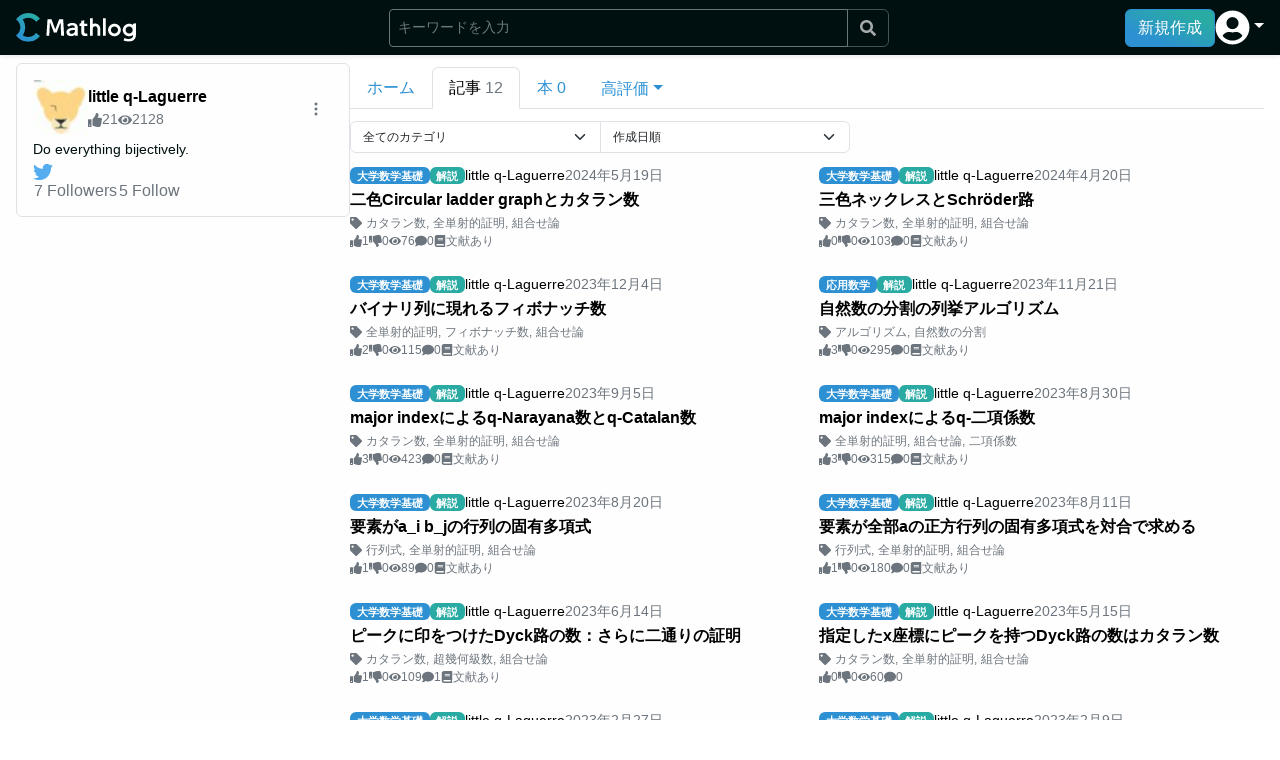

--- FILE ---
content_type: text/html; charset=utf-8
request_url: https://mathlog.info/users/3220/articles
body_size: 9490
content:
<!DOCTYPE html><html lang="ja"><head><title>little q-Laguerreの記事一覧 | Mathlog</title><meta name="description" content="little q-Laguerreが投稿した記事を閲覧できます。"/><meta charSet="utf-8"/><meta name="keywords" content="little q-Laguerre, 数学, 数式, 情報共有, SNS, エディタ, LaTex, ブログ"/><meta name="viewport" content="width=device-width,initial-scale=1.0,maximum-scale=1.0"/><link rel="canonical" href="https://mathlog.info/users/3220/articles"/><link rel="shortcut icon" href="https://mathlog.info/favicon.ico"/><link rel="apple-touch-icon" href="https://mathlog.info/logo.png"/><meta property="og:title" content="little q-Laguerreの記事一覧"/><meta property="og:description" content="little q-Laguerreが投稿した記事を閲覧できます。"/><meta property="og:type" content="website"/><meta property="og:url" content="https://mathlog.info/users/3220/articles"/><meta property="og:image" content="https://firebasestorage.googleapis.com/v0/b/mathlog-361213.appspot.com/o/uploads%2Fprofile%2F3220%2F20230209155224.png?alt=media"/><meta property="og:site_name" content="Mathlog"/><meta name="twitter:card" content="summary"/><meta name="twitter:site" content="@MathlogOfficial"/><meta name="twitter:url" content="https://mathlog.info/users/3220/articles"/><meta name="twitter:title" content="little q-Laguerreの記事一覧"/><meta name="twitter:description" content="little q-Laguerreが投稿した記事を閲覧できます。"/><meta name="twitter:image" content="https://firebasestorage.googleapis.com/v0/b/mathlog-361213.appspot.com/o/uploads%2Fprofile%2F3220%2F20230209155224.png?alt=media"/><meta name="twitter:image:alt" content="little q-Laguerreの記事一覧"/><meta property="fb:app_id" content="1342202149890724"/><meta name="format-detection" content="telephone=no"/><script async="" src="https://pagead2.googlesyndication.com/pagead/js/adsbygoogle.js?client=ca-pub-4318304326866018" crossorigin="anonymous"></script><meta name="next-head-count" content="24"/><link rel="preload" href="/_next/static/css/16fd9dc289a98351.css" as="style"/><link rel="stylesheet" href="/_next/static/css/16fd9dc289a98351.css" data-n-g=""/><noscript data-n-css=""></noscript><script defer="" nomodule="" src="/_next/static/chunks/polyfills-c67a75d1b6f99dc8.js"></script><script src="/_next/static/chunks/webpack-909f9449f4210f3c.js" defer=""></script><script src="/_next/static/chunks/framework-6036c76c8fa6bc0f.js" defer=""></script><script src="/_next/static/chunks/main-6533a5bbafa59d50.js" defer=""></script><script src="/_next/static/chunks/pages/_app-0af914932ec9a677.js" defer=""></script><script src="/_next/static/chunks/27ba3361-0544a6295a2b964e.js" defer=""></script><script src="/_next/static/chunks/da3bc878-6d53a7fdbb35b5ad.js" defer=""></script><script src="/_next/static/chunks/c1f5ff93-ceb0d22de1bb0407.js" defer=""></script><script src="/_next/static/chunks/677a0630-bb9449e6e83a66a7.js" defer=""></script><script src="/_next/static/chunks/7714f839-e632d929c05cdacf.js" defer=""></script><script src="/_next/static/chunks/6593eeff-5bf3cb1f97af54e5.js" defer=""></script><script src="/_next/static/chunks/499096da-3a854a01f905db58.js" defer=""></script><script src="/_next/static/chunks/ba855c14-0f23c7942ed08956.js" defer=""></script><script src="/_next/static/chunks/c92739d5-c0e9480f3d7aca91.js" defer=""></script><script src="/_next/static/chunks/2d62e630-18fa5e358dd24b62.js" defer=""></script><script src="/_next/static/chunks/122-2077e4f6eadec817.js" defer=""></script><script src="/_next/static/chunks/818-c4c2ea3968844a30.js" defer=""></script><script src="/_next/static/chunks/pages/users/%5Bid%5D/articles-fe0a166b0e9e1faa.js" defer=""></script><script src="/_next/static/5714wEdyhNpotTgei6yNu/_buildManifest.js" defer=""></script><script src="/_next/static/5714wEdyhNpotTgei6yNu/_ssgManifest.js" defer=""></script></head><body><div id="__next"><div class="  "><nav style="height:55px" class="flex-shrink-0 shadow-sm bg-primary-dark d-print-none w-100 position-fixed navbar navbar-expand-md navbar-dark"><div class="w-100 d-flex justify-content-between align-items-center gap-4 px-2 px-md-4 mx-auto" style="max-width:1500px"><div class="d-flex gap-2 align-items-center" style="height:29.292px"><a href="/" class="d-flex align-items-center py-0 h-100 navbar-brand"><span style="box-sizing:border-box;display:inline-block;overflow:hidden;width:initial;height:initial;background:none;opacity:1;border:0;margin:0;padding:0;position:relative;max-width:100%"><span style="box-sizing:border-box;display:block;width:initial;height:initial;background:none;opacity:1;border:0;margin:0;padding:0;max-width:100%"><img style="display:block;max-width:100%;width:initial;height:initial;background:none;opacity:1;border:0;margin:0;padding:0" alt="" aria-hidden="true" src="data:image/svg+xml,%3csvg%20xmlns=%27http://www.w3.org/2000/svg%27%20version=%271.1%27%20width=%27120%27%20height=%2729.292%27/%3e"/></span><img alt="Mathlog" src="[data-uri]" decoding="async" data-nimg="intrinsic" style="position:absolute;top:0;left:0;bottom:0;right:0;box-sizing:border-box;padding:0;border:none;margin:auto;display:block;width:0;height:0;min-width:100%;max-width:100%;min-height:100%;max-height:100%"/><noscript><img alt="Mathlog" srcSet="/logo_white.svg 1x, /logo_white.svg 2x" src="/logo_white.svg" decoding="async" data-nimg="intrinsic" style="position:absolute;top:0;left:0;bottom:0;right:0;box-sizing:border-box;padding:0;border:none;margin:auto;display:block;width:0;height:0;min-width:100%;max-width:100%;min-height:100%;max-height:100%" loading="lazy"/></noscript></span></a></div><div class="flex-grow-1"><div class="d-flex justify-content-end cursor-pointer"><svg stroke="currentColor" fill="currentColor" stroke-width="0" viewBox="0 0 512 512" class="text-white fs-4" height="1em" width="1em" xmlns="http://www.w3.org/2000/svg"><path d="M505 442.7L405.3 343c-4.5-4.5-10.6-7-17-7H372c27.6-35.3 44-79.7 44-128C416 93.1 322.9 0 208 0S0 93.1 0 208s93.1 208 208 208c48.3 0 92.7-16.4 128-44v16.3c0 6.4 2.5 12.5 7 17l99.7 99.7c9.4 9.4 24.6 9.4 33.9 0l28.3-28.3c9.4-9.4 9.4-24.6.1-34zM208 336c-70.7 0-128-57.2-128-128 0-70.7 57.2-128 128-128 70.7 0 128 57.2 128 128 0 70.7-57.2 128-128 128z"></path></svg></div></div><div class="d-flex align-items-center gap-4"><button type="button" class="d-none d-lg-block btn btn-primary">新規作成</button><div class="d-none d-md-block nav-item dropdown"><a aria-expanded="false" role="button" class="dropdown-toggle nav-link" tabindex="0" href="#"><svg stroke="currentColor" fill="currentColor" stroke-width="0" viewBox="0 0 496 512" class="text-white" style="font-size:35px" height="1em" width="1em" xmlns="http://www.w3.org/2000/svg"><path d="M248 8C111 8 0 119 0 256s111 248 248 248 248-111 248-248S385 8 248 8zm0 96c48.6 0 88 39.4 88 88s-39.4 88-88 88-88-39.4-88-88 39.4-88 88-88zm0 344c-58.7 0-111.3-26.6-146.5-68.2 18.8-35.4 55.6-59.8 98.5-59.8 2.4 0 4.8.4 7.1 1.1 13 4.2 26.6 6.9 40.9 6.9 14.3 0 28-2.7 40.9-6.9 2.3-.7 4.7-1.1 7.1-1.1 42.9 0 79.7 24.4 98.5 59.8C359.3 421.4 306.7 448 248 448z"></path></svg></a></div><div class="d-md-none"><button type="button" class="d-flex justify-content-center align-items-center btn btn-link"><svg stroke="currentColor" fill="currentColor" stroke-width="0" viewBox="0 0 496 512" class="text-white" style="font-size:35px" height="1em" width="1em" xmlns="http://www.w3.org/2000/svg"><path d="M248 8C111 8 0 119 0 256s111 248 248 248 248-111 248-248S385 8 248 8zm0 96c48.6 0 88 39.4 88 88s-39.4 88-88 88-88-39.4-88-88 39.4-88 88-88zm0 344c-58.7 0-111.3-26.6-146.5-68.2 18.8-35.4 55.6-59.8 98.5-59.8 2.4 0 4.8.4 7.1 1.1 13 4.2 26.6 6.9 40.9 6.9 14.3 0 28-2.7 40.9-6.9 2.3-.7 4.7-1.1 7.1-1.1 42.9 0 79.7 24.4 98.5 59.8C359.3 421.4 306.7 448 248 448z"></path></svg></button></div></div></div></nav><div class="flex-shrink-0" style="height:55px"></div><div style="height:0;top:55px;max-width:1500px" class="toast-container flex-shrink-0 position-sticky pe-1 ms-auto zindex-toast"><div class="pt-1"></div></div><div class="flex-grow-1 bg-primary-light d-flex gap-lg-4 gap-2 w-100 mx-auto " style="max-width:1500px"><div class="flex-grow-1 h-100 mw-100  px-4 py-3"><div class="d-flex flex-column flex-lg-row gap-0 gap-lg-7 my-n2 my-sm-n3 mx-n2 mx-md-n4"><div class="flex-shrink-0"><div class="px-2 px-md-4 ps-lg-4 pe-lg-0 pt-2 position-sticky" style="min-width:350px;max-width:350px;top:55px"><div><div class="border rounded p-4 vstack gap-4"><div class="d-flex align-items-center gap-3"><div><a href="/users/3220"><div class="flex-shrink-0" style="width:55;height:55"><img src="https://firebasestorage.googleapis.com/v0/b/mathlog-361213.appspot.com/o/uploads%2Fprofile%2F3220%2F20230209155224.png?alt=media" width="55" height="55" alt="little q-Laguerre"/></div></a></div><div class="flex-grow-1 overflow-hidden"><a class="d-block text-truncate text-black fw-bold" href="/users/3220">little q-Laguerre</a><div class="d-flex gap-2"><div class="d-inline-flex align-items-center gap-1 text-muted small"><svg stroke="currentColor" fill="currentColor" stroke-width="0" viewBox="0 0 512 512" height="1em" width="1em" xmlns="http://www.w3.org/2000/svg"><path d="M104 224H24c-13.255 0-24 10.745-24 24v240c0 13.255 10.745 24 24 24h80c13.255 0 24-10.745 24-24V248c0-13.255-10.745-24-24-24zM64 472c-13.255 0-24-10.745-24-24s10.745-24 24-24 24 10.745 24 24-10.745 24-24 24zM384 81.452c0 42.416-25.97 66.208-33.277 94.548h101.723c33.397 0 59.397 27.746 59.553 58.098.084 17.938-7.546 37.249-19.439 49.197l-.11.11c9.836 23.337 8.237 56.037-9.308 79.469 8.681 25.895-.069 57.704-16.382 74.757 4.298 17.598 2.244 32.575-6.148 44.632C440.202 511.587 389.616 512 346.839 512l-2.845-.001c-48.287-.017-87.806-17.598-119.56-31.725-15.957-7.099-36.821-15.887-52.651-16.178-6.54-.12-11.783-5.457-11.783-11.998v-213.77c0-3.2 1.282-6.271 3.558-8.521 39.614-39.144 56.648-80.587 89.117-113.111 14.804-14.832 20.188-37.236 25.393-58.902C282.515 39.293 291.817 0 312 0c24 0 72 8 72 81.452z"></path></svg><div>21</div></div><div class="d-inline-flex align-items-center gap-1 text-muted small"><svg stroke="currentColor" fill="currentColor" stroke-width="0" viewBox="0 0 576 512" height="1em" width="1em" xmlns="http://www.w3.org/2000/svg"><path d="M572.52 241.4C518.29 135.59 410.93 64 288 64S57.68 135.64 3.48 241.41a32.35 32.35 0 0 0 0 29.19C57.71 376.41 165.07 448 288 448s230.32-71.64 284.52-177.41a32.35 32.35 0 0 0 0-29.19zM288 400a144 144 0 1 1 144-144 143.93 143.93 0 0 1-144 144zm0-240a95.31 95.31 0 0 0-25.31 3.79 47.85 47.85 0 0 1-66.9 66.9A95.78 95.78 0 1 0 288 160z"></path></svg><div>2128</div></div></div></div><div style="z-index:1035" class="dropdown"><button type="button" id="react-aria-:R3jlkl6:" aria-expanded="false" class="text-muted fs-6 dropdown-toggle-after-none me-2 dropdown-toggle btn btn-link"><svg stroke="currentColor" fill="currentColor" stroke-width="0" viewBox="0 0 16 16" height="1em" width="1em" xmlns="http://www.w3.org/2000/svg"><path d="M9.5 13a1.5 1.5 0 1 1-3 0 1.5 1.5 0 0 1 3 0zm0-5a1.5 1.5 0 1 1-3 0 1.5 1.5 0 0 1 3 0zm0-5a1.5 1.5 0 1 1-3 0 1.5 1.5 0 0 1 3 0z"></path></svg></button></div></div><div class="small mt-1 text-break ">Do everything bijectively.</div><div class="fs-5 lh-1"><div class="flex-wrap hstack gap-3"><a href="https://twitter.com/i/user/1652186594303152128"><svg stroke="currentColor" fill="currentColor" stroke-width="0" viewBox="0 0 512 512" class="text-twitter clickable" height="1em" width="1em" xmlns="http://www.w3.org/2000/svg"><path d="M459.37 151.716c.325 4.548.325 9.097.325 13.645 0 138.72-105.583 298.558-298.558 298.558-59.452 0-114.68-17.219-161.137-47.106 8.447.974 16.568 1.299 25.34 1.299 49.055 0 94.213-16.568 130.274-44.832-46.132-.975-84.792-31.188-98.112-72.772 6.498.974 12.995 1.624 19.818 1.624 9.421 0 18.843-1.3 27.614-3.573-48.081-9.747-84.143-51.98-84.143-102.985v-1.299c13.969 7.797 30.214 12.67 47.431 13.319-28.264-18.843-46.781-51.005-46.781-87.391 0-19.492 5.197-37.36 14.294-52.954 51.655 63.675 129.3 105.258 216.365 109.807-1.624-7.797-2.599-15.918-2.599-24.04 0-57.828 46.782-104.934 104.934-104.934 30.213 0 57.502 12.67 76.67 33.137 23.715-4.548 46.456-13.32 66.599-25.34-7.798 24.366-24.366 44.833-46.132 57.827 21.117-2.273 41.584-8.122 60.426-16.243-14.292 20.791-32.161 39.308-52.628 54.253z"></path></svg></a></div></div><div class="mw-100 hstack gap-3"><button type="button" class="text-muted text-decoration-none btn btn-link"><span><span>7</span><span class="ms-1">Followers</span></span></button><button type="button" class="text-muted text-decoration-none btn btn-link"><span><span>5</span><span class="ms-1">Follow</span></span></button></div></div></div></div></div><div class="flex-grow-1"><div class="position-sticky bg-white px-2 px-md-4 ps-lg-0 pe-lg-4 py-3" style="top:55px"><div class="nav nav-tabs"><div class="nav-item"><a href="/users/3220" data-rr-ui-event-key="/users/3220" class="nav-link">ホーム</a></div><div class="nav-item"><a href="/users/3220/articles" data-rr-ui-event-key="/users/3220/articles" class="nav-link active"><span class="me-1">記事</span><span class="text-muted">12</span></a></div><div class="nav-item"><a href="/users/3220/books" data-rr-ui-event-key="/users/3220/books" class="nav-link"><span class="me-1">本</span><span class="">0</span></a></div><div class="nav-item"><a role="button" class="nav-link" tabindex="0" href="#"><div class="dropdown"><button type="button" id="react-aria-:R66kl6:" aria-expanded="false" class="dropdown-toggle btn btn-link">高評価</button></div></a></div></div></div><div class="px-2 px-md-4 ps-lg-0 pe-lg-4 mb-7"><div style="max-width:500px" class="w-100 mb-3 input-group"><select class="fs-7 form-select"><option hidden="">全てのカテゴリ</option></select><select class="fs-7 form-select"><option value="created_at desc" selected="">作成日順</option><option value="score desc">評価順</option></select></div><div><div class="grid g-cols-1 g-lg-cols-2"><div class="overflow-hidden"><div class="gap-lg-4 gap-2 hstack"><div class="flex-grow-1 overflow-hidden"><div class="small hstack gap-1"><a class="lh-0" href="/categories/2/articles"><span class="cursor-pointer badge bg-primary">大学数学基礎</span></a><span class="badge" style="background-color:#29ABA4">解説</span><div class="text-truncate"><a class="text-black" href="/users/3220">little q-Laguerre</a></div><div class="flex-shrink-0 text-muted">2024<!-- -->年<!-- -->5<!-- -->月<!-- -->19<!-- -->日</div></div><a class="my-1 text-break text-black text-truncate-3 lh-sm fw-bold" href="/articles/fuLDULWEll148GP8lDpz">二色Circular ladder graphとカタラン数</a><div><div class="d-flex align-items-center fs-7"><svg stroke="currentColor" fill="currentColor" stroke-width="0" viewBox="0 0 512 512" class="flex-shrink-0 text-muted me-1" height="1em" width="1em" xmlns="http://www.w3.org/2000/svg"><path d="M0 252.118V48C0 21.49 21.49 0 48 0h204.118a48 48 0 0 1 33.941 14.059l211.882 211.882c18.745 18.745 18.745 49.137 0 67.882L293.823 497.941c-18.745 18.745-49.137 18.745-67.882 0L14.059 286.059A48 48 0 0 1 0 252.118zM112 64c-26.51 0-48 21.49-48 48s21.49 48 48 48 48-21.49 48-48-21.49-48-48-48z"></path></svg><div class="d-flex align-items-center overflow-auto scrollbar-none text-muted" style="white-space:nowrap"><span><a class="text-muted" href="/tags/1142">カタラン数</a><span class="me-1">,</span></span><span><a class="text-muted" href="/tags/1786">全単射的証明</a><span class="me-1">,</span></span><span><a class="text-muted" href="/tags/326">組合せ論</a></span></div></div></div><div class="align-items-center small hstack gap-2"><div class="d-inline-flex align-items-center gap-1 text-muted small"><svg stroke="currentColor" fill="currentColor" stroke-width="0" viewBox="0 0 512 512" height="1em" width="1em" xmlns="http://www.w3.org/2000/svg"><path d="M104 224H24c-13.255 0-24 10.745-24 24v240c0 13.255 10.745 24 24 24h80c13.255 0 24-10.745 24-24V248c0-13.255-10.745-24-24-24zM64 472c-13.255 0-24-10.745-24-24s10.745-24 24-24 24 10.745 24 24-10.745 24-24 24zM384 81.452c0 42.416-25.97 66.208-33.277 94.548h101.723c33.397 0 59.397 27.746 59.553 58.098.084 17.938-7.546 37.249-19.439 49.197l-.11.11c9.836 23.337 8.237 56.037-9.308 79.469 8.681 25.895-.069 57.704-16.382 74.757 4.298 17.598 2.244 32.575-6.148 44.632C440.202 511.587 389.616 512 346.839 512l-2.845-.001c-48.287-.017-87.806-17.598-119.56-31.725-15.957-7.099-36.821-15.887-52.651-16.178-6.54-.12-11.783-5.457-11.783-11.998v-213.77c0-3.2 1.282-6.271 3.558-8.521 39.614-39.144 56.648-80.587 89.117-113.111 14.804-14.832 20.188-37.236 25.393-58.902C282.515 39.293 291.817 0 312 0c24 0 72 8 72 81.452z"></path></svg><div>1</div></div><div class="d-inline-flex align-items-center gap-1 text-muted small"><svg stroke="currentColor" fill="currentColor" stroke-width="0" viewBox="0 0 512 512" height="1em" width="1em" xmlns="http://www.w3.org/2000/svg"><path d="M0 56v240c0 13.255 10.745 24 24 24h80c13.255 0 24-10.745 24-24V56c0-13.255-10.745-24-24-24H24C10.745 32 0 42.745 0 56zm40 200c0-13.255 10.745-24 24-24s24 10.745 24 24-10.745 24-24 24-24-10.745-24-24zm272 256c-20.183 0-29.485-39.293-33.931-57.795-5.206-21.666-10.589-44.07-25.393-58.902-32.469-32.524-49.503-73.967-89.117-113.111a11.98 11.98 0 0 1-3.558-8.521V59.901c0-6.541 5.243-11.878 11.783-11.998 15.831-.29 36.694-9.079 52.651-16.178C256.189 17.598 295.709.017 343.995 0h2.844c42.777 0 93.363.413 113.774 29.737 8.392 12.057 10.446 27.034 6.148 44.632 16.312 17.053 25.063 48.863 16.382 74.757 17.544 23.432 19.143 56.132 9.308 79.469l.11.11c11.893 11.949 19.523 31.259 19.439 49.197-.156 30.352-26.157 58.098-59.553 58.098H350.723C358.03 364.34 384 388.132 384 430.548 384 504 336 512 312 512z"></path></svg><div>0</div></div><div class="d-inline-flex align-items-center gap-1 text-muted small"><svg stroke="currentColor" fill="currentColor" stroke-width="0" viewBox="0 0 576 512" height="1em" width="1em" xmlns="http://www.w3.org/2000/svg"><path d="M572.52 241.4C518.29 135.59 410.93 64 288 64S57.68 135.64 3.48 241.41a32.35 32.35 0 0 0 0 29.19C57.71 376.41 165.07 448 288 448s230.32-71.64 284.52-177.41a32.35 32.35 0 0 0 0-29.19zM288 400a144 144 0 1 1 144-144 143.93 143.93 0 0 1-144 144zm0-240a95.31 95.31 0 0 0-25.31 3.79 47.85 47.85 0 0 1-66.9 66.9A95.78 95.78 0 1 0 288 160z"></path></svg><div>76</div></div><div class="d-inline-flex align-items-center gap-1 text-muted small"><svg stroke="currentColor" fill="currentColor" stroke-width="0" viewBox="0 0 512 512" height="1em" width="1em" xmlns="http://www.w3.org/2000/svg"><path d="M256 32C114.6 32 0 125.1 0 240c0 49.6 21.4 95 57 130.7C44.5 421.1 2.7 466 2.2 466.5c-2.2 2.3-2.8 5.7-1.5 8.7S4.8 480 8 480c66.3 0 116-31.8 140.6-51.4 32.7 12.3 69 19.4 107.4 19.4 141.4 0 256-93.1 256-208S397.4 32 256 32z"></path></svg><div>0</div></div><div class="d-inline-flex align-items-center gap-1 text-muted small"><svg stroke="currentColor" fill="currentColor" stroke-width="0" viewBox="0 0 448 512" height="1em" width="1em" xmlns="http://www.w3.org/2000/svg"><path d="M448 360V24c0-13.3-10.7-24-24-24H96C43 0 0 43 0 96v320c0 53 43 96 96 96h328c13.3 0 24-10.7 24-24v-16c0-7.5-3.5-14.3-8.9-18.7-4.2-15.4-4.2-59.3 0-74.7 5.4-4.3 8.9-11.1 8.9-18.6zM128 134c0-3.3 2.7-6 6-6h212c3.3 0 6 2.7 6 6v20c0 3.3-2.7 6-6 6H134c-3.3 0-6-2.7-6-6v-20zm0 64c0-3.3 2.7-6 6-6h212c3.3 0 6 2.7 6 6v20c0 3.3-2.7 6-6 6H134c-3.3 0-6-2.7-6-6v-20zm253.4 250H96c-17.7 0-32-14.3-32-32 0-17.6 14.4-32 32-32h285.4c-1.9 17.1-1.9 46.9 0 64z"></path></svg><div>文献あり</div></div></div></div></div></div><div class="overflow-hidden"><div class="gap-lg-4 gap-2 hstack"><div class="flex-grow-1 overflow-hidden"><div class="small hstack gap-1"><a class="lh-0" href="/categories/2/articles"><span class="cursor-pointer badge bg-primary">大学数学基礎</span></a><span class="badge" style="background-color:#29ABA4">解説</span><div class="text-truncate"><a class="text-black" href="/users/3220">little q-Laguerre</a></div><div class="flex-shrink-0 text-muted">2024<!-- -->年<!-- -->4<!-- -->月<!-- -->20<!-- -->日</div></div><a class="my-1 text-break text-black text-truncate-3 lh-sm fw-bold" href="/articles/yg1vxvsoiOYTnS3ojkc6">三色ネックレスとSchröder路</a><div><div class="d-flex align-items-center fs-7"><svg stroke="currentColor" fill="currentColor" stroke-width="0" viewBox="0 0 512 512" class="flex-shrink-0 text-muted me-1" height="1em" width="1em" xmlns="http://www.w3.org/2000/svg"><path d="M0 252.118V48C0 21.49 21.49 0 48 0h204.118a48 48 0 0 1 33.941 14.059l211.882 211.882c18.745 18.745 18.745 49.137 0 67.882L293.823 497.941c-18.745 18.745-49.137 18.745-67.882 0L14.059 286.059A48 48 0 0 1 0 252.118zM112 64c-26.51 0-48 21.49-48 48s21.49 48 48 48 48-21.49 48-48-21.49-48-48-48z"></path></svg><div class="d-flex align-items-center overflow-auto scrollbar-none text-muted" style="white-space:nowrap"><span><a class="text-muted" href="/tags/1142">カタラン数</a><span class="me-1">,</span></span><span><a class="text-muted" href="/tags/1786">全単射的証明</a><span class="me-1">,</span></span><span><a class="text-muted" href="/tags/326">組合せ論</a></span></div></div></div><div class="align-items-center small hstack gap-2"><div class="d-inline-flex align-items-center gap-1 text-muted small"><svg stroke="currentColor" fill="currentColor" stroke-width="0" viewBox="0 0 512 512" height="1em" width="1em" xmlns="http://www.w3.org/2000/svg"><path d="M104 224H24c-13.255 0-24 10.745-24 24v240c0 13.255 10.745 24 24 24h80c13.255 0 24-10.745 24-24V248c0-13.255-10.745-24-24-24zM64 472c-13.255 0-24-10.745-24-24s10.745-24 24-24 24 10.745 24 24-10.745 24-24 24zM384 81.452c0 42.416-25.97 66.208-33.277 94.548h101.723c33.397 0 59.397 27.746 59.553 58.098.084 17.938-7.546 37.249-19.439 49.197l-.11.11c9.836 23.337 8.237 56.037-9.308 79.469 8.681 25.895-.069 57.704-16.382 74.757 4.298 17.598 2.244 32.575-6.148 44.632C440.202 511.587 389.616 512 346.839 512l-2.845-.001c-48.287-.017-87.806-17.598-119.56-31.725-15.957-7.099-36.821-15.887-52.651-16.178-6.54-.12-11.783-5.457-11.783-11.998v-213.77c0-3.2 1.282-6.271 3.558-8.521 39.614-39.144 56.648-80.587 89.117-113.111 14.804-14.832 20.188-37.236 25.393-58.902C282.515 39.293 291.817 0 312 0c24 0 72 8 72 81.452z"></path></svg><div>0</div></div><div class="d-inline-flex align-items-center gap-1 text-muted small"><svg stroke="currentColor" fill="currentColor" stroke-width="0" viewBox="0 0 512 512" height="1em" width="1em" xmlns="http://www.w3.org/2000/svg"><path d="M0 56v240c0 13.255 10.745 24 24 24h80c13.255 0 24-10.745 24-24V56c0-13.255-10.745-24-24-24H24C10.745 32 0 42.745 0 56zm40 200c0-13.255 10.745-24 24-24s24 10.745 24 24-10.745 24-24 24-24-10.745-24-24zm272 256c-20.183 0-29.485-39.293-33.931-57.795-5.206-21.666-10.589-44.07-25.393-58.902-32.469-32.524-49.503-73.967-89.117-113.111a11.98 11.98 0 0 1-3.558-8.521V59.901c0-6.541 5.243-11.878 11.783-11.998 15.831-.29 36.694-9.079 52.651-16.178C256.189 17.598 295.709.017 343.995 0h2.844c42.777 0 93.363.413 113.774 29.737 8.392 12.057 10.446 27.034 6.148 44.632 16.312 17.053 25.063 48.863 16.382 74.757 17.544 23.432 19.143 56.132 9.308 79.469l.11.11c11.893 11.949 19.523 31.259 19.439 49.197-.156 30.352-26.157 58.098-59.553 58.098H350.723C358.03 364.34 384 388.132 384 430.548 384 504 336 512 312 512z"></path></svg><div>0</div></div><div class="d-inline-flex align-items-center gap-1 text-muted small"><svg stroke="currentColor" fill="currentColor" stroke-width="0" viewBox="0 0 576 512" height="1em" width="1em" xmlns="http://www.w3.org/2000/svg"><path d="M572.52 241.4C518.29 135.59 410.93 64 288 64S57.68 135.64 3.48 241.41a32.35 32.35 0 0 0 0 29.19C57.71 376.41 165.07 448 288 448s230.32-71.64 284.52-177.41a32.35 32.35 0 0 0 0-29.19zM288 400a144 144 0 1 1 144-144 143.93 143.93 0 0 1-144 144zm0-240a95.31 95.31 0 0 0-25.31 3.79 47.85 47.85 0 0 1-66.9 66.9A95.78 95.78 0 1 0 288 160z"></path></svg><div>103</div></div><div class="d-inline-flex align-items-center gap-1 text-muted small"><svg stroke="currentColor" fill="currentColor" stroke-width="0" viewBox="0 0 512 512" height="1em" width="1em" xmlns="http://www.w3.org/2000/svg"><path d="M256 32C114.6 32 0 125.1 0 240c0 49.6 21.4 95 57 130.7C44.5 421.1 2.7 466 2.2 466.5c-2.2 2.3-2.8 5.7-1.5 8.7S4.8 480 8 480c66.3 0 116-31.8 140.6-51.4 32.7 12.3 69 19.4 107.4 19.4 141.4 0 256-93.1 256-208S397.4 32 256 32z"></path></svg><div>0</div></div><div class="d-inline-flex align-items-center gap-1 text-muted small"><svg stroke="currentColor" fill="currentColor" stroke-width="0" viewBox="0 0 448 512" height="1em" width="1em" xmlns="http://www.w3.org/2000/svg"><path d="M448 360V24c0-13.3-10.7-24-24-24H96C43 0 0 43 0 96v320c0 53 43 96 96 96h328c13.3 0 24-10.7 24-24v-16c0-7.5-3.5-14.3-8.9-18.7-4.2-15.4-4.2-59.3 0-74.7 5.4-4.3 8.9-11.1 8.9-18.6zM128 134c0-3.3 2.7-6 6-6h212c3.3 0 6 2.7 6 6v20c0 3.3-2.7 6-6 6H134c-3.3 0-6-2.7-6-6v-20zm0 64c0-3.3 2.7-6 6-6h212c3.3 0 6 2.7 6 6v20c0 3.3-2.7 6-6 6H134c-3.3 0-6-2.7-6-6v-20zm253.4 250H96c-17.7 0-32-14.3-32-32 0-17.6 14.4-32 32-32h285.4c-1.9 17.1-1.9 46.9 0 64z"></path></svg><div>文献あり</div></div></div></div></div></div><div class="overflow-hidden"><div class="gap-lg-4 gap-2 hstack"><div class="flex-grow-1 overflow-hidden"><div class="small hstack gap-1"><a class="lh-0" href="/categories/2/articles"><span class="cursor-pointer badge bg-primary">大学数学基礎</span></a><span class="badge" style="background-color:#29ABA4">解説</span><div class="text-truncate"><a class="text-black" href="/users/3220">little q-Laguerre</a></div><div class="flex-shrink-0 text-muted">2023<!-- -->年<!-- -->12<!-- -->月<!-- -->4<!-- -->日</div></div><a class="my-1 text-break text-black text-truncate-3 lh-sm fw-bold" href="/articles/Cd01brcykUfqHLsTK1vS">バイナリ列に現れるフィボナッチ数</a><div><div class="d-flex align-items-center fs-7"><svg stroke="currentColor" fill="currentColor" stroke-width="0" viewBox="0 0 512 512" class="flex-shrink-0 text-muted me-1" height="1em" width="1em" xmlns="http://www.w3.org/2000/svg"><path d="M0 252.118V48C0 21.49 21.49 0 48 0h204.118a48 48 0 0 1 33.941 14.059l211.882 211.882c18.745 18.745 18.745 49.137 0 67.882L293.823 497.941c-18.745 18.745-49.137 18.745-67.882 0L14.059 286.059A48 48 0 0 1 0 252.118zM112 64c-26.51 0-48 21.49-48 48s21.49 48 48 48 48-21.49 48-48-21.49-48-48-48z"></path></svg><div class="d-flex align-items-center overflow-auto scrollbar-none text-muted" style="white-space:nowrap"><span><a class="text-muted" href="/tags/1786">全単射的証明</a><span class="me-1">,</span></span><span><a class="text-muted" href="/tags/188">フィボナッチ数</a><span class="me-1">,</span></span><span><a class="text-muted" href="/tags/326">組合せ論</a></span></div></div></div><div class="align-items-center small hstack gap-2"><div class="d-inline-flex align-items-center gap-1 text-muted small"><svg stroke="currentColor" fill="currentColor" stroke-width="0" viewBox="0 0 512 512" height="1em" width="1em" xmlns="http://www.w3.org/2000/svg"><path d="M104 224H24c-13.255 0-24 10.745-24 24v240c0 13.255 10.745 24 24 24h80c13.255 0 24-10.745 24-24V248c0-13.255-10.745-24-24-24zM64 472c-13.255 0-24-10.745-24-24s10.745-24 24-24 24 10.745 24 24-10.745 24-24 24zM384 81.452c0 42.416-25.97 66.208-33.277 94.548h101.723c33.397 0 59.397 27.746 59.553 58.098.084 17.938-7.546 37.249-19.439 49.197l-.11.11c9.836 23.337 8.237 56.037-9.308 79.469 8.681 25.895-.069 57.704-16.382 74.757 4.298 17.598 2.244 32.575-6.148 44.632C440.202 511.587 389.616 512 346.839 512l-2.845-.001c-48.287-.017-87.806-17.598-119.56-31.725-15.957-7.099-36.821-15.887-52.651-16.178-6.54-.12-11.783-5.457-11.783-11.998v-213.77c0-3.2 1.282-6.271 3.558-8.521 39.614-39.144 56.648-80.587 89.117-113.111 14.804-14.832 20.188-37.236 25.393-58.902C282.515 39.293 291.817 0 312 0c24 0 72 8 72 81.452z"></path></svg><div>2</div></div><div class="d-inline-flex align-items-center gap-1 text-muted small"><svg stroke="currentColor" fill="currentColor" stroke-width="0" viewBox="0 0 512 512" height="1em" width="1em" xmlns="http://www.w3.org/2000/svg"><path d="M0 56v240c0 13.255 10.745 24 24 24h80c13.255 0 24-10.745 24-24V56c0-13.255-10.745-24-24-24H24C10.745 32 0 42.745 0 56zm40 200c0-13.255 10.745-24 24-24s24 10.745 24 24-10.745 24-24 24-24-10.745-24-24zm272 256c-20.183 0-29.485-39.293-33.931-57.795-5.206-21.666-10.589-44.07-25.393-58.902-32.469-32.524-49.503-73.967-89.117-113.111a11.98 11.98 0 0 1-3.558-8.521V59.901c0-6.541 5.243-11.878 11.783-11.998 15.831-.29 36.694-9.079 52.651-16.178C256.189 17.598 295.709.017 343.995 0h2.844c42.777 0 93.363.413 113.774 29.737 8.392 12.057 10.446 27.034 6.148 44.632 16.312 17.053 25.063 48.863 16.382 74.757 17.544 23.432 19.143 56.132 9.308 79.469l.11.11c11.893 11.949 19.523 31.259 19.439 49.197-.156 30.352-26.157 58.098-59.553 58.098H350.723C358.03 364.34 384 388.132 384 430.548 384 504 336 512 312 512z"></path></svg><div>0</div></div><div class="d-inline-flex align-items-center gap-1 text-muted small"><svg stroke="currentColor" fill="currentColor" stroke-width="0" viewBox="0 0 576 512" height="1em" width="1em" xmlns="http://www.w3.org/2000/svg"><path d="M572.52 241.4C518.29 135.59 410.93 64 288 64S57.68 135.64 3.48 241.41a32.35 32.35 0 0 0 0 29.19C57.71 376.41 165.07 448 288 448s230.32-71.64 284.52-177.41a32.35 32.35 0 0 0 0-29.19zM288 400a144 144 0 1 1 144-144 143.93 143.93 0 0 1-144 144zm0-240a95.31 95.31 0 0 0-25.31 3.79 47.85 47.85 0 0 1-66.9 66.9A95.78 95.78 0 1 0 288 160z"></path></svg><div>115</div></div><div class="d-inline-flex align-items-center gap-1 text-muted small"><svg stroke="currentColor" fill="currentColor" stroke-width="0" viewBox="0 0 512 512" height="1em" width="1em" xmlns="http://www.w3.org/2000/svg"><path d="M256 32C114.6 32 0 125.1 0 240c0 49.6 21.4 95 57 130.7C44.5 421.1 2.7 466 2.2 466.5c-2.2 2.3-2.8 5.7-1.5 8.7S4.8 480 8 480c66.3 0 116-31.8 140.6-51.4 32.7 12.3 69 19.4 107.4 19.4 141.4 0 256-93.1 256-208S397.4 32 256 32z"></path></svg><div>0</div></div><div class="d-inline-flex align-items-center gap-1 text-muted small"><svg stroke="currentColor" fill="currentColor" stroke-width="0" viewBox="0 0 448 512" height="1em" width="1em" xmlns="http://www.w3.org/2000/svg"><path d="M448 360V24c0-13.3-10.7-24-24-24H96C43 0 0 43 0 96v320c0 53 43 96 96 96h328c13.3 0 24-10.7 24-24v-16c0-7.5-3.5-14.3-8.9-18.7-4.2-15.4-4.2-59.3 0-74.7 5.4-4.3 8.9-11.1 8.9-18.6zM128 134c0-3.3 2.7-6 6-6h212c3.3 0 6 2.7 6 6v20c0 3.3-2.7 6-6 6H134c-3.3 0-6-2.7-6-6v-20zm0 64c0-3.3 2.7-6 6-6h212c3.3 0 6 2.7 6 6v20c0 3.3-2.7 6-6 6H134c-3.3 0-6-2.7-6-6v-20zm253.4 250H96c-17.7 0-32-14.3-32-32 0-17.6 14.4-32 32-32h285.4c-1.9 17.1-1.9 46.9 0 64z"></path></svg><div>文献あり</div></div></div></div></div></div><div class="overflow-hidden"><div class="gap-lg-4 gap-2 hstack"><div class="flex-grow-1 overflow-hidden"><div class="small hstack gap-1"><a class="lh-0" href="/categories/dxql2ZkUWl3v4m6FVj24/articles"><span class="cursor-pointer badge bg-primary">応用数学</span></a><span class="badge" style="background-color:#29ABA4">解説</span><div class="text-truncate"><a class="text-black" href="/users/3220">little q-Laguerre</a></div><div class="flex-shrink-0 text-muted">2023<!-- -->年<!-- -->11<!-- -->月<!-- -->21<!-- -->日</div></div><a class="my-1 text-break text-black text-truncate-3 lh-sm fw-bold" href="/articles/uHrQvwyd4IthwlQSLlGb">自然数の分割の列挙アルゴリズム</a><div><div class="d-flex align-items-center fs-7"><svg stroke="currentColor" fill="currentColor" stroke-width="0" viewBox="0 0 512 512" class="flex-shrink-0 text-muted me-1" height="1em" width="1em" xmlns="http://www.w3.org/2000/svg"><path d="M0 252.118V48C0 21.49 21.49 0 48 0h204.118a48 48 0 0 1 33.941 14.059l211.882 211.882c18.745 18.745 18.745 49.137 0 67.882L293.823 497.941c-18.745 18.745-49.137 18.745-67.882 0L14.059 286.059A48 48 0 0 1 0 252.118zM112 64c-26.51 0-48 21.49-48 48s21.49 48 48 48 48-21.49 48-48-21.49-48-48-48z"></path></svg><div class="d-flex align-items-center overflow-auto scrollbar-none text-muted" style="white-space:nowrap"><span><a class="text-muted" href="/tags/76">アルゴリズム</a><span class="me-1">,</span></span><span><a class="text-muted" href="/tags/WKerV0ZUrgfpEavohqej">自然数の分割</a></span></div></div></div><div class="align-items-center small hstack gap-2"><div class="d-inline-flex align-items-center gap-1 text-muted small"><svg stroke="currentColor" fill="currentColor" stroke-width="0" viewBox="0 0 512 512" height="1em" width="1em" xmlns="http://www.w3.org/2000/svg"><path d="M104 224H24c-13.255 0-24 10.745-24 24v240c0 13.255 10.745 24 24 24h80c13.255 0 24-10.745 24-24V248c0-13.255-10.745-24-24-24zM64 472c-13.255 0-24-10.745-24-24s10.745-24 24-24 24 10.745 24 24-10.745 24-24 24zM384 81.452c0 42.416-25.97 66.208-33.277 94.548h101.723c33.397 0 59.397 27.746 59.553 58.098.084 17.938-7.546 37.249-19.439 49.197l-.11.11c9.836 23.337 8.237 56.037-9.308 79.469 8.681 25.895-.069 57.704-16.382 74.757 4.298 17.598 2.244 32.575-6.148 44.632C440.202 511.587 389.616 512 346.839 512l-2.845-.001c-48.287-.017-87.806-17.598-119.56-31.725-15.957-7.099-36.821-15.887-52.651-16.178-6.54-.12-11.783-5.457-11.783-11.998v-213.77c0-3.2 1.282-6.271 3.558-8.521 39.614-39.144 56.648-80.587 89.117-113.111 14.804-14.832 20.188-37.236 25.393-58.902C282.515 39.293 291.817 0 312 0c24 0 72 8 72 81.452z"></path></svg><div>3</div></div><div class="d-inline-flex align-items-center gap-1 text-muted small"><svg stroke="currentColor" fill="currentColor" stroke-width="0" viewBox="0 0 512 512" height="1em" width="1em" xmlns="http://www.w3.org/2000/svg"><path d="M0 56v240c0 13.255 10.745 24 24 24h80c13.255 0 24-10.745 24-24V56c0-13.255-10.745-24-24-24H24C10.745 32 0 42.745 0 56zm40 200c0-13.255 10.745-24 24-24s24 10.745 24 24-10.745 24-24 24-24-10.745-24-24zm272 256c-20.183 0-29.485-39.293-33.931-57.795-5.206-21.666-10.589-44.07-25.393-58.902-32.469-32.524-49.503-73.967-89.117-113.111a11.98 11.98 0 0 1-3.558-8.521V59.901c0-6.541 5.243-11.878 11.783-11.998 15.831-.29 36.694-9.079 52.651-16.178C256.189 17.598 295.709.017 343.995 0h2.844c42.777 0 93.363.413 113.774 29.737 8.392 12.057 10.446 27.034 6.148 44.632 16.312 17.053 25.063 48.863 16.382 74.757 17.544 23.432 19.143 56.132 9.308 79.469l.11.11c11.893 11.949 19.523 31.259 19.439 49.197-.156 30.352-26.157 58.098-59.553 58.098H350.723C358.03 364.34 384 388.132 384 430.548 384 504 336 512 312 512z"></path></svg><div>0</div></div><div class="d-inline-flex align-items-center gap-1 text-muted small"><svg stroke="currentColor" fill="currentColor" stroke-width="0" viewBox="0 0 576 512" height="1em" width="1em" xmlns="http://www.w3.org/2000/svg"><path d="M572.52 241.4C518.29 135.59 410.93 64 288 64S57.68 135.64 3.48 241.41a32.35 32.35 0 0 0 0 29.19C57.71 376.41 165.07 448 288 448s230.32-71.64 284.52-177.41a32.35 32.35 0 0 0 0-29.19zM288 400a144 144 0 1 1 144-144 143.93 143.93 0 0 1-144 144zm0-240a95.31 95.31 0 0 0-25.31 3.79 47.85 47.85 0 0 1-66.9 66.9A95.78 95.78 0 1 0 288 160z"></path></svg><div>295</div></div><div class="d-inline-flex align-items-center gap-1 text-muted small"><svg stroke="currentColor" fill="currentColor" stroke-width="0" viewBox="0 0 512 512" height="1em" width="1em" xmlns="http://www.w3.org/2000/svg"><path d="M256 32C114.6 32 0 125.1 0 240c0 49.6 21.4 95 57 130.7C44.5 421.1 2.7 466 2.2 466.5c-2.2 2.3-2.8 5.7-1.5 8.7S4.8 480 8 480c66.3 0 116-31.8 140.6-51.4 32.7 12.3 69 19.4 107.4 19.4 141.4 0 256-93.1 256-208S397.4 32 256 32z"></path></svg><div>0</div></div><div class="d-inline-flex align-items-center gap-1 text-muted small"><svg stroke="currentColor" fill="currentColor" stroke-width="0" viewBox="0 0 448 512" height="1em" width="1em" xmlns="http://www.w3.org/2000/svg"><path d="M448 360V24c0-13.3-10.7-24-24-24H96C43 0 0 43 0 96v320c0 53 43 96 96 96h328c13.3 0 24-10.7 24-24v-16c0-7.5-3.5-14.3-8.9-18.7-4.2-15.4-4.2-59.3 0-74.7 5.4-4.3 8.9-11.1 8.9-18.6zM128 134c0-3.3 2.7-6 6-6h212c3.3 0 6 2.7 6 6v20c0 3.3-2.7 6-6 6H134c-3.3 0-6-2.7-6-6v-20zm0 64c0-3.3 2.7-6 6-6h212c3.3 0 6 2.7 6 6v20c0 3.3-2.7 6-6 6H134c-3.3 0-6-2.7-6-6v-20zm253.4 250H96c-17.7 0-32-14.3-32-32 0-17.6 14.4-32 32-32h285.4c-1.9 17.1-1.9 46.9 0 64z"></path></svg><div>文献あり</div></div></div></div></div></div><div class="overflow-hidden"><div class="gap-lg-4 gap-2 hstack"><div class="flex-grow-1 overflow-hidden"><div class="small hstack gap-1"><a class="lh-0" href="/categories/2/articles"><span class="cursor-pointer badge bg-primary">大学数学基礎</span></a><span class="badge" style="background-color:#29ABA4">解説</span><div class="text-truncate"><a class="text-black" href="/users/3220">little q-Laguerre</a></div><div class="flex-shrink-0 text-muted">2023<!-- -->年<!-- -->9<!-- -->月<!-- -->5<!-- -->日</div></div><a class="my-1 text-break text-black text-truncate-3 lh-sm fw-bold" href="/articles/XwWJO7MUBk00JeQ7VQgb">major indexによるq-Narayana数とq-Catalan数</a><div><div class="d-flex align-items-center fs-7"><svg stroke="currentColor" fill="currentColor" stroke-width="0" viewBox="0 0 512 512" class="flex-shrink-0 text-muted me-1" height="1em" width="1em" xmlns="http://www.w3.org/2000/svg"><path d="M0 252.118V48C0 21.49 21.49 0 48 0h204.118a48 48 0 0 1 33.941 14.059l211.882 211.882c18.745 18.745 18.745 49.137 0 67.882L293.823 497.941c-18.745 18.745-49.137 18.745-67.882 0L14.059 286.059A48 48 0 0 1 0 252.118zM112 64c-26.51 0-48 21.49-48 48s21.49 48 48 48 48-21.49 48-48-21.49-48-48-48z"></path></svg><div class="d-flex align-items-center overflow-auto scrollbar-none text-muted" style="white-space:nowrap"><span><a class="text-muted" href="/tags/1142">カタラン数</a><span class="me-1">,</span></span><span><a class="text-muted" href="/tags/1786">全単射的証明</a><span class="me-1">,</span></span><span><a class="text-muted" href="/tags/326">組合せ論</a></span></div></div></div><div class="align-items-center small hstack gap-2"><div class="d-inline-flex align-items-center gap-1 text-muted small"><svg stroke="currentColor" fill="currentColor" stroke-width="0" viewBox="0 0 512 512" height="1em" width="1em" xmlns="http://www.w3.org/2000/svg"><path d="M104 224H24c-13.255 0-24 10.745-24 24v240c0 13.255 10.745 24 24 24h80c13.255 0 24-10.745 24-24V248c0-13.255-10.745-24-24-24zM64 472c-13.255 0-24-10.745-24-24s10.745-24 24-24 24 10.745 24 24-10.745 24-24 24zM384 81.452c0 42.416-25.97 66.208-33.277 94.548h101.723c33.397 0 59.397 27.746 59.553 58.098.084 17.938-7.546 37.249-19.439 49.197l-.11.11c9.836 23.337 8.237 56.037-9.308 79.469 8.681 25.895-.069 57.704-16.382 74.757 4.298 17.598 2.244 32.575-6.148 44.632C440.202 511.587 389.616 512 346.839 512l-2.845-.001c-48.287-.017-87.806-17.598-119.56-31.725-15.957-7.099-36.821-15.887-52.651-16.178-6.54-.12-11.783-5.457-11.783-11.998v-213.77c0-3.2 1.282-6.271 3.558-8.521 39.614-39.144 56.648-80.587 89.117-113.111 14.804-14.832 20.188-37.236 25.393-58.902C282.515 39.293 291.817 0 312 0c24 0 72 8 72 81.452z"></path></svg><div>3</div></div><div class="d-inline-flex align-items-center gap-1 text-muted small"><svg stroke="currentColor" fill="currentColor" stroke-width="0" viewBox="0 0 512 512" height="1em" width="1em" xmlns="http://www.w3.org/2000/svg"><path d="M0 56v240c0 13.255 10.745 24 24 24h80c13.255 0 24-10.745 24-24V56c0-13.255-10.745-24-24-24H24C10.745 32 0 42.745 0 56zm40 200c0-13.255 10.745-24 24-24s24 10.745 24 24-10.745 24-24 24-24-10.745-24-24zm272 256c-20.183 0-29.485-39.293-33.931-57.795-5.206-21.666-10.589-44.07-25.393-58.902-32.469-32.524-49.503-73.967-89.117-113.111a11.98 11.98 0 0 1-3.558-8.521V59.901c0-6.541 5.243-11.878 11.783-11.998 15.831-.29 36.694-9.079 52.651-16.178C256.189 17.598 295.709.017 343.995 0h2.844c42.777 0 93.363.413 113.774 29.737 8.392 12.057 10.446 27.034 6.148 44.632 16.312 17.053 25.063 48.863 16.382 74.757 17.544 23.432 19.143 56.132 9.308 79.469l.11.11c11.893 11.949 19.523 31.259 19.439 49.197-.156 30.352-26.157 58.098-59.553 58.098H350.723C358.03 364.34 384 388.132 384 430.548 384 504 336 512 312 512z"></path></svg><div>0</div></div><div class="d-inline-flex align-items-center gap-1 text-muted small"><svg stroke="currentColor" fill="currentColor" stroke-width="0" viewBox="0 0 576 512" height="1em" width="1em" xmlns="http://www.w3.org/2000/svg"><path d="M572.52 241.4C518.29 135.59 410.93 64 288 64S57.68 135.64 3.48 241.41a32.35 32.35 0 0 0 0 29.19C57.71 376.41 165.07 448 288 448s230.32-71.64 284.52-177.41a32.35 32.35 0 0 0 0-29.19zM288 400a144 144 0 1 1 144-144 143.93 143.93 0 0 1-144 144zm0-240a95.31 95.31 0 0 0-25.31 3.79 47.85 47.85 0 0 1-66.9 66.9A95.78 95.78 0 1 0 288 160z"></path></svg><div>423</div></div><div class="d-inline-flex align-items-center gap-1 text-muted small"><svg stroke="currentColor" fill="currentColor" stroke-width="0" viewBox="0 0 512 512" height="1em" width="1em" xmlns="http://www.w3.org/2000/svg"><path d="M256 32C114.6 32 0 125.1 0 240c0 49.6 21.4 95 57 130.7C44.5 421.1 2.7 466 2.2 466.5c-2.2 2.3-2.8 5.7-1.5 8.7S4.8 480 8 480c66.3 0 116-31.8 140.6-51.4 32.7 12.3 69 19.4 107.4 19.4 141.4 0 256-93.1 256-208S397.4 32 256 32z"></path></svg><div>0</div></div><div class="d-inline-flex align-items-center gap-1 text-muted small"><svg stroke="currentColor" fill="currentColor" stroke-width="0" viewBox="0 0 448 512" height="1em" width="1em" xmlns="http://www.w3.org/2000/svg"><path d="M448 360V24c0-13.3-10.7-24-24-24H96C43 0 0 43 0 96v320c0 53 43 96 96 96h328c13.3 0 24-10.7 24-24v-16c0-7.5-3.5-14.3-8.9-18.7-4.2-15.4-4.2-59.3 0-74.7 5.4-4.3 8.9-11.1 8.9-18.6zM128 134c0-3.3 2.7-6 6-6h212c3.3 0 6 2.7 6 6v20c0 3.3-2.7 6-6 6H134c-3.3 0-6-2.7-6-6v-20zm0 64c0-3.3 2.7-6 6-6h212c3.3 0 6 2.7 6 6v20c0 3.3-2.7 6-6 6H134c-3.3 0-6-2.7-6-6v-20zm253.4 250H96c-17.7 0-32-14.3-32-32 0-17.6 14.4-32 32-32h285.4c-1.9 17.1-1.9 46.9 0 64z"></path></svg><div>文献あり</div></div></div></div></div></div><div class="overflow-hidden"><div class="gap-lg-4 gap-2 hstack"><div class="flex-grow-1 overflow-hidden"><div class="small hstack gap-1"><a class="lh-0" href="/categories/2/articles"><span class="cursor-pointer badge bg-primary">大学数学基礎</span></a><span class="badge" style="background-color:#29ABA4">解説</span><div class="text-truncate"><a class="text-black" href="/users/3220">little q-Laguerre</a></div><div class="flex-shrink-0 text-muted">2023<!-- -->年<!-- -->8<!-- -->月<!-- -->30<!-- -->日</div></div><a class="my-1 text-break text-black text-truncate-3 lh-sm fw-bold" href="/articles/JfEhzAfpKzCutuv06tim">major indexによるq-二項係数</a><div><div class="d-flex align-items-center fs-7"><svg stroke="currentColor" fill="currentColor" stroke-width="0" viewBox="0 0 512 512" class="flex-shrink-0 text-muted me-1" height="1em" width="1em" xmlns="http://www.w3.org/2000/svg"><path d="M0 252.118V48C0 21.49 21.49 0 48 0h204.118a48 48 0 0 1 33.941 14.059l211.882 211.882c18.745 18.745 18.745 49.137 0 67.882L293.823 497.941c-18.745 18.745-49.137 18.745-67.882 0L14.059 286.059A48 48 0 0 1 0 252.118zM112 64c-26.51 0-48 21.49-48 48s21.49 48 48 48 48-21.49 48-48-21.49-48-48-48z"></path></svg><div class="d-flex align-items-center overflow-auto scrollbar-none text-muted" style="white-space:nowrap"><span><a class="text-muted" href="/tags/1786">全単射的証明</a><span class="me-1">,</span></span><span><a class="text-muted" href="/tags/326">組合せ論</a><span class="me-1">,</span></span><span><a class="text-muted" href="/tags/569">二項係数</a></span></div></div></div><div class="align-items-center small hstack gap-2"><div class="d-inline-flex align-items-center gap-1 text-muted small"><svg stroke="currentColor" fill="currentColor" stroke-width="0" viewBox="0 0 512 512" height="1em" width="1em" xmlns="http://www.w3.org/2000/svg"><path d="M104 224H24c-13.255 0-24 10.745-24 24v240c0 13.255 10.745 24 24 24h80c13.255 0 24-10.745 24-24V248c0-13.255-10.745-24-24-24zM64 472c-13.255 0-24-10.745-24-24s10.745-24 24-24 24 10.745 24 24-10.745 24-24 24zM384 81.452c0 42.416-25.97 66.208-33.277 94.548h101.723c33.397 0 59.397 27.746 59.553 58.098.084 17.938-7.546 37.249-19.439 49.197l-.11.11c9.836 23.337 8.237 56.037-9.308 79.469 8.681 25.895-.069 57.704-16.382 74.757 4.298 17.598 2.244 32.575-6.148 44.632C440.202 511.587 389.616 512 346.839 512l-2.845-.001c-48.287-.017-87.806-17.598-119.56-31.725-15.957-7.099-36.821-15.887-52.651-16.178-6.54-.12-11.783-5.457-11.783-11.998v-213.77c0-3.2 1.282-6.271 3.558-8.521 39.614-39.144 56.648-80.587 89.117-113.111 14.804-14.832 20.188-37.236 25.393-58.902C282.515 39.293 291.817 0 312 0c24 0 72 8 72 81.452z"></path></svg><div>3</div></div><div class="d-inline-flex align-items-center gap-1 text-muted small"><svg stroke="currentColor" fill="currentColor" stroke-width="0" viewBox="0 0 512 512" height="1em" width="1em" xmlns="http://www.w3.org/2000/svg"><path d="M0 56v240c0 13.255 10.745 24 24 24h80c13.255 0 24-10.745 24-24V56c0-13.255-10.745-24-24-24H24C10.745 32 0 42.745 0 56zm40 200c0-13.255 10.745-24 24-24s24 10.745 24 24-10.745 24-24 24-24-10.745-24-24zm272 256c-20.183 0-29.485-39.293-33.931-57.795-5.206-21.666-10.589-44.07-25.393-58.902-32.469-32.524-49.503-73.967-89.117-113.111a11.98 11.98 0 0 1-3.558-8.521V59.901c0-6.541 5.243-11.878 11.783-11.998 15.831-.29 36.694-9.079 52.651-16.178C256.189 17.598 295.709.017 343.995 0h2.844c42.777 0 93.363.413 113.774 29.737 8.392 12.057 10.446 27.034 6.148 44.632 16.312 17.053 25.063 48.863 16.382 74.757 17.544 23.432 19.143 56.132 9.308 79.469l.11.11c11.893 11.949 19.523 31.259 19.439 49.197-.156 30.352-26.157 58.098-59.553 58.098H350.723C358.03 364.34 384 388.132 384 430.548 384 504 336 512 312 512z"></path></svg><div>0</div></div><div class="d-inline-flex align-items-center gap-1 text-muted small"><svg stroke="currentColor" fill="currentColor" stroke-width="0" viewBox="0 0 576 512" height="1em" width="1em" xmlns="http://www.w3.org/2000/svg"><path d="M572.52 241.4C518.29 135.59 410.93 64 288 64S57.68 135.64 3.48 241.41a32.35 32.35 0 0 0 0 29.19C57.71 376.41 165.07 448 288 448s230.32-71.64 284.52-177.41a32.35 32.35 0 0 0 0-29.19zM288 400a144 144 0 1 1 144-144 143.93 143.93 0 0 1-144 144zm0-240a95.31 95.31 0 0 0-25.31 3.79 47.85 47.85 0 0 1-66.9 66.9A95.78 95.78 0 1 0 288 160z"></path></svg><div>315</div></div><div class="d-inline-flex align-items-center gap-1 text-muted small"><svg stroke="currentColor" fill="currentColor" stroke-width="0" viewBox="0 0 512 512" height="1em" width="1em" xmlns="http://www.w3.org/2000/svg"><path d="M256 32C114.6 32 0 125.1 0 240c0 49.6 21.4 95 57 130.7C44.5 421.1 2.7 466 2.2 466.5c-2.2 2.3-2.8 5.7-1.5 8.7S4.8 480 8 480c66.3 0 116-31.8 140.6-51.4 32.7 12.3 69 19.4 107.4 19.4 141.4 0 256-93.1 256-208S397.4 32 256 32z"></path></svg><div>0</div></div><div class="d-inline-flex align-items-center gap-1 text-muted small"><svg stroke="currentColor" fill="currentColor" stroke-width="0" viewBox="0 0 448 512" height="1em" width="1em" xmlns="http://www.w3.org/2000/svg"><path d="M448 360V24c0-13.3-10.7-24-24-24H96C43 0 0 43 0 96v320c0 53 43 96 96 96h328c13.3 0 24-10.7 24-24v-16c0-7.5-3.5-14.3-8.9-18.7-4.2-15.4-4.2-59.3 0-74.7 5.4-4.3 8.9-11.1 8.9-18.6zM128 134c0-3.3 2.7-6 6-6h212c3.3 0 6 2.7 6 6v20c0 3.3-2.7 6-6 6H134c-3.3 0-6-2.7-6-6v-20zm0 64c0-3.3 2.7-6 6-6h212c3.3 0 6 2.7 6 6v20c0 3.3-2.7 6-6 6H134c-3.3 0-6-2.7-6-6v-20zm253.4 250H96c-17.7 0-32-14.3-32-32 0-17.6 14.4-32 32-32h285.4c-1.9 17.1-1.9 46.9 0 64z"></path></svg><div>文献あり</div></div></div></div></div></div><div class="overflow-hidden"><div class="gap-lg-4 gap-2 hstack"><div class="flex-grow-1 overflow-hidden"><div class="small hstack gap-1"><a class="lh-0" href="/categories/2/articles"><span class="cursor-pointer badge bg-primary">大学数学基礎</span></a><span class="badge" style="background-color:#29ABA4">解説</span><div class="text-truncate"><a class="text-black" href="/users/3220">little q-Laguerre</a></div><div class="flex-shrink-0 text-muted">2023<!-- -->年<!-- -->8<!-- -->月<!-- -->20<!-- -->日</div></div><a class="my-1 text-break text-black text-truncate-3 lh-sm fw-bold" href="/articles/bKbP7m8cqhr7GnnQMn4X">要素がa_i b_jの行列の固有多項式</a><div><div class="d-flex align-items-center fs-7"><svg stroke="currentColor" fill="currentColor" stroke-width="0" viewBox="0 0 512 512" class="flex-shrink-0 text-muted me-1" height="1em" width="1em" xmlns="http://www.w3.org/2000/svg"><path d="M0 252.118V48C0 21.49 21.49 0 48 0h204.118a48 48 0 0 1 33.941 14.059l211.882 211.882c18.745 18.745 18.745 49.137 0 67.882L293.823 497.941c-18.745 18.745-49.137 18.745-67.882 0L14.059 286.059A48 48 0 0 1 0 252.118zM112 64c-26.51 0-48 21.49-48 48s21.49 48 48 48 48-21.49 48-48-21.49-48-48-48z"></path></svg><div class="d-flex align-items-center overflow-auto scrollbar-none text-muted" style="white-space:nowrap"><span><a class="text-muted" href="/tags/111">行列式</a><span class="me-1">,</span></span><span><a class="text-muted" href="/tags/1786">全単射的証明</a><span class="me-1">,</span></span><span><a class="text-muted" href="/tags/326">組合せ論</a></span></div></div></div><div class="align-items-center small hstack gap-2"><div class="d-inline-flex align-items-center gap-1 text-muted small"><svg stroke="currentColor" fill="currentColor" stroke-width="0" viewBox="0 0 512 512" height="1em" width="1em" xmlns="http://www.w3.org/2000/svg"><path d="M104 224H24c-13.255 0-24 10.745-24 24v240c0 13.255 10.745 24 24 24h80c13.255 0 24-10.745 24-24V248c0-13.255-10.745-24-24-24zM64 472c-13.255 0-24-10.745-24-24s10.745-24 24-24 24 10.745 24 24-10.745 24-24 24zM384 81.452c0 42.416-25.97 66.208-33.277 94.548h101.723c33.397 0 59.397 27.746 59.553 58.098.084 17.938-7.546 37.249-19.439 49.197l-.11.11c9.836 23.337 8.237 56.037-9.308 79.469 8.681 25.895-.069 57.704-16.382 74.757 4.298 17.598 2.244 32.575-6.148 44.632C440.202 511.587 389.616 512 346.839 512l-2.845-.001c-48.287-.017-87.806-17.598-119.56-31.725-15.957-7.099-36.821-15.887-52.651-16.178-6.54-.12-11.783-5.457-11.783-11.998v-213.77c0-3.2 1.282-6.271 3.558-8.521 39.614-39.144 56.648-80.587 89.117-113.111 14.804-14.832 20.188-37.236 25.393-58.902C282.515 39.293 291.817 0 312 0c24 0 72 8 72 81.452z"></path></svg><div>1</div></div><div class="d-inline-flex align-items-center gap-1 text-muted small"><svg stroke="currentColor" fill="currentColor" stroke-width="0" viewBox="0 0 512 512" height="1em" width="1em" xmlns="http://www.w3.org/2000/svg"><path d="M0 56v240c0 13.255 10.745 24 24 24h80c13.255 0 24-10.745 24-24V56c0-13.255-10.745-24-24-24H24C10.745 32 0 42.745 0 56zm40 200c0-13.255 10.745-24 24-24s24 10.745 24 24-10.745 24-24 24-24-10.745-24-24zm272 256c-20.183 0-29.485-39.293-33.931-57.795-5.206-21.666-10.589-44.07-25.393-58.902-32.469-32.524-49.503-73.967-89.117-113.111a11.98 11.98 0 0 1-3.558-8.521V59.901c0-6.541 5.243-11.878 11.783-11.998 15.831-.29 36.694-9.079 52.651-16.178C256.189 17.598 295.709.017 343.995 0h2.844c42.777 0 93.363.413 113.774 29.737 8.392 12.057 10.446 27.034 6.148 44.632 16.312 17.053 25.063 48.863 16.382 74.757 17.544 23.432 19.143 56.132 9.308 79.469l.11.11c11.893 11.949 19.523 31.259 19.439 49.197-.156 30.352-26.157 58.098-59.553 58.098H350.723C358.03 364.34 384 388.132 384 430.548 384 504 336 512 312 512z"></path></svg><div>0</div></div><div class="d-inline-flex align-items-center gap-1 text-muted small"><svg stroke="currentColor" fill="currentColor" stroke-width="0" viewBox="0 0 576 512" height="1em" width="1em" xmlns="http://www.w3.org/2000/svg"><path d="M572.52 241.4C518.29 135.59 410.93 64 288 64S57.68 135.64 3.48 241.41a32.35 32.35 0 0 0 0 29.19C57.71 376.41 165.07 448 288 448s230.32-71.64 284.52-177.41a32.35 32.35 0 0 0 0-29.19zM288 400a144 144 0 1 1 144-144 143.93 143.93 0 0 1-144 144zm0-240a95.31 95.31 0 0 0-25.31 3.79 47.85 47.85 0 0 1-66.9 66.9A95.78 95.78 0 1 0 288 160z"></path></svg><div>89</div></div><div class="d-inline-flex align-items-center gap-1 text-muted small"><svg stroke="currentColor" fill="currentColor" stroke-width="0" viewBox="0 0 512 512" height="1em" width="1em" xmlns="http://www.w3.org/2000/svg"><path d="M256 32C114.6 32 0 125.1 0 240c0 49.6 21.4 95 57 130.7C44.5 421.1 2.7 466 2.2 466.5c-2.2 2.3-2.8 5.7-1.5 8.7S4.8 480 8 480c66.3 0 116-31.8 140.6-51.4 32.7 12.3 69 19.4 107.4 19.4 141.4 0 256-93.1 256-208S397.4 32 256 32z"></path></svg><div>0</div></div><div class="d-inline-flex align-items-center gap-1 text-muted small"><svg stroke="currentColor" fill="currentColor" stroke-width="0" viewBox="0 0 448 512" height="1em" width="1em" xmlns="http://www.w3.org/2000/svg"><path d="M448 360V24c0-13.3-10.7-24-24-24H96C43 0 0 43 0 96v320c0 53 43 96 96 96h328c13.3 0 24-10.7 24-24v-16c0-7.5-3.5-14.3-8.9-18.7-4.2-15.4-4.2-59.3 0-74.7 5.4-4.3 8.9-11.1 8.9-18.6zM128 134c0-3.3 2.7-6 6-6h212c3.3 0 6 2.7 6 6v20c0 3.3-2.7 6-6 6H134c-3.3 0-6-2.7-6-6v-20zm0 64c0-3.3 2.7-6 6-6h212c3.3 0 6 2.7 6 6v20c0 3.3-2.7 6-6 6H134c-3.3 0-6-2.7-6-6v-20zm253.4 250H96c-17.7 0-32-14.3-32-32 0-17.6 14.4-32 32-32h285.4c-1.9 17.1-1.9 46.9 0 64z"></path></svg><div>文献あり</div></div></div></div></div></div><div class="overflow-hidden"><div class="gap-lg-4 gap-2 hstack"><div class="flex-grow-1 overflow-hidden"><div class="small hstack gap-1"><a class="lh-0" href="/categories/2/articles"><span class="cursor-pointer badge bg-primary">大学数学基礎</span></a><span class="badge" style="background-color:#29ABA4">解説</span><div class="text-truncate"><a class="text-black" href="/users/3220">little q-Laguerre</a></div><div class="flex-shrink-0 text-muted">2023<!-- -->年<!-- -->8<!-- -->月<!-- -->11<!-- -->日</div></div><a class="my-1 text-break text-black text-truncate-3 lh-sm fw-bold" href="/articles/agoW1hbGPap5Hkg8Ml6s">要素が全部aの正方行列の固有多項式を対合で求める</a><div><div class="d-flex align-items-center fs-7"><svg stroke="currentColor" fill="currentColor" stroke-width="0" viewBox="0 0 512 512" class="flex-shrink-0 text-muted me-1" height="1em" width="1em" xmlns="http://www.w3.org/2000/svg"><path d="M0 252.118V48C0 21.49 21.49 0 48 0h204.118a48 48 0 0 1 33.941 14.059l211.882 211.882c18.745 18.745 18.745 49.137 0 67.882L293.823 497.941c-18.745 18.745-49.137 18.745-67.882 0L14.059 286.059A48 48 0 0 1 0 252.118zM112 64c-26.51 0-48 21.49-48 48s21.49 48 48 48 48-21.49 48-48-21.49-48-48-48z"></path></svg><div class="d-flex align-items-center overflow-auto scrollbar-none text-muted" style="white-space:nowrap"><span><a class="text-muted" href="/tags/111">行列式</a><span class="me-1">,</span></span><span><a class="text-muted" href="/tags/1786">全単射的証明</a><span class="me-1">,</span></span><span><a class="text-muted" href="/tags/326">組合せ論</a></span></div></div></div><div class="align-items-center small hstack gap-2"><div class="d-inline-flex align-items-center gap-1 text-muted small"><svg stroke="currentColor" fill="currentColor" stroke-width="0" viewBox="0 0 512 512" height="1em" width="1em" xmlns="http://www.w3.org/2000/svg"><path d="M104 224H24c-13.255 0-24 10.745-24 24v240c0 13.255 10.745 24 24 24h80c13.255 0 24-10.745 24-24V248c0-13.255-10.745-24-24-24zM64 472c-13.255 0-24-10.745-24-24s10.745-24 24-24 24 10.745 24 24-10.745 24-24 24zM384 81.452c0 42.416-25.97 66.208-33.277 94.548h101.723c33.397 0 59.397 27.746 59.553 58.098.084 17.938-7.546 37.249-19.439 49.197l-.11.11c9.836 23.337 8.237 56.037-9.308 79.469 8.681 25.895-.069 57.704-16.382 74.757 4.298 17.598 2.244 32.575-6.148 44.632C440.202 511.587 389.616 512 346.839 512l-2.845-.001c-48.287-.017-87.806-17.598-119.56-31.725-15.957-7.099-36.821-15.887-52.651-16.178-6.54-.12-11.783-5.457-11.783-11.998v-213.77c0-3.2 1.282-6.271 3.558-8.521 39.614-39.144 56.648-80.587 89.117-113.111 14.804-14.832 20.188-37.236 25.393-58.902C282.515 39.293 291.817 0 312 0c24 0 72 8 72 81.452z"></path></svg><div>1</div></div><div class="d-inline-flex align-items-center gap-1 text-muted small"><svg stroke="currentColor" fill="currentColor" stroke-width="0" viewBox="0 0 512 512" height="1em" width="1em" xmlns="http://www.w3.org/2000/svg"><path d="M0 56v240c0 13.255 10.745 24 24 24h80c13.255 0 24-10.745 24-24V56c0-13.255-10.745-24-24-24H24C10.745 32 0 42.745 0 56zm40 200c0-13.255 10.745-24 24-24s24 10.745 24 24-10.745 24-24 24-24-10.745-24-24zm272 256c-20.183 0-29.485-39.293-33.931-57.795-5.206-21.666-10.589-44.07-25.393-58.902-32.469-32.524-49.503-73.967-89.117-113.111a11.98 11.98 0 0 1-3.558-8.521V59.901c0-6.541 5.243-11.878 11.783-11.998 15.831-.29 36.694-9.079 52.651-16.178C256.189 17.598 295.709.017 343.995 0h2.844c42.777 0 93.363.413 113.774 29.737 8.392 12.057 10.446 27.034 6.148 44.632 16.312 17.053 25.063 48.863 16.382 74.757 17.544 23.432 19.143 56.132 9.308 79.469l.11.11c11.893 11.949 19.523 31.259 19.439 49.197-.156 30.352-26.157 58.098-59.553 58.098H350.723C358.03 364.34 384 388.132 384 430.548 384 504 336 512 312 512z"></path></svg><div>0</div></div><div class="d-inline-flex align-items-center gap-1 text-muted small"><svg stroke="currentColor" fill="currentColor" stroke-width="0" viewBox="0 0 576 512" height="1em" width="1em" xmlns="http://www.w3.org/2000/svg"><path d="M572.52 241.4C518.29 135.59 410.93 64 288 64S57.68 135.64 3.48 241.41a32.35 32.35 0 0 0 0 29.19C57.71 376.41 165.07 448 288 448s230.32-71.64 284.52-177.41a32.35 32.35 0 0 0 0-29.19zM288 400a144 144 0 1 1 144-144 143.93 143.93 0 0 1-144 144zm0-240a95.31 95.31 0 0 0-25.31 3.79 47.85 47.85 0 0 1-66.9 66.9A95.78 95.78 0 1 0 288 160z"></path></svg><div>180</div></div><div class="d-inline-flex align-items-center gap-1 text-muted small"><svg stroke="currentColor" fill="currentColor" stroke-width="0" viewBox="0 0 512 512" height="1em" width="1em" xmlns="http://www.w3.org/2000/svg"><path d="M256 32C114.6 32 0 125.1 0 240c0 49.6 21.4 95 57 130.7C44.5 421.1 2.7 466 2.2 466.5c-2.2 2.3-2.8 5.7-1.5 8.7S4.8 480 8 480c66.3 0 116-31.8 140.6-51.4 32.7 12.3 69 19.4 107.4 19.4 141.4 0 256-93.1 256-208S397.4 32 256 32z"></path></svg><div>0</div></div><div class="d-inline-flex align-items-center gap-1 text-muted small"><svg stroke="currentColor" fill="currentColor" stroke-width="0" viewBox="0 0 448 512" height="1em" width="1em" xmlns="http://www.w3.org/2000/svg"><path d="M448 360V24c0-13.3-10.7-24-24-24H96C43 0 0 43 0 96v320c0 53 43 96 96 96h328c13.3 0 24-10.7 24-24v-16c0-7.5-3.5-14.3-8.9-18.7-4.2-15.4-4.2-59.3 0-74.7 5.4-4.3 8.9-11.1 8.9-18.6zM128 134c0-3.3 2.7-6 6-6h212c3.3 0 6 2.7 6 6v20c0 3.3-2.7 6-6 6H134c-3.3 0-6-2.7-6-6v-20zm0 64c0-3.3 2.7-6 6-6h212c3.3 0 6 2.7 6 6v20c0 3.3-2.7 6-6 6H134c-3.3 0-6-2.7-6-6v-20zm253.4 250H96c-17.7 0-32-14.3-32-32 0-17.6 14.4-32 32-32h285.4c-1.9 17.1-1.9 46.9 0 64z"></path></svg><div>文献あり</div></div></div></div></div></div><div class="overflow-hidden"><div class="gap-lg-4 gap-2 hstack"><div class="flex-grow-1 overflow-hidden"><div class="small hstack gap-1"><a class="lh-0" href="/categories/2/articles"><span class="cursor-pointer badge bg-primary">大学数学基礎</span></a><span class="badge" style="background-color:#29ABA4">解説</span><div class="text-truncate"><a class="text-black" href="/users/3220">little q-Laguerre</a></div><div class="flex-shrink-0 text-muted">2023<!-- -->年<!-- -->6<!-- -->月<!-- -->14<!-- -->日</div></div><a class="my-1 text-break text-black text-truncate-3 lh-sm fw-bold" href="/articles/kv6RiXHdBdYAXgQBblgG">ピークに印をつけたDyck路の数：さらに二通りの証明</a><div><div class="d-flex align-items-center fs-7"><svg stroke="currentColor" fill="currentColor" stroke-width="0" viewBox="0 0 512 512" class="flex-shrink-0 text-muted me-1" height="1em" width="1em" xmlns="http://www.w3.org/2000/svg"><path d="M0 252.118V48C0 21.49 21.49 0 48 0h204.118a48 48 0 0 1 33.941 14.059l211.882 211.882c18.745 18.745 18.745 49.137 0 67.882L293.823 497.941c-18.745 18.745-49.137 18.745-67.882 0L14.059 286.059A48 48 0 0 1 0 252.118zM112 64c-26.51 0-48 21.49-48 48s21.49 48 48 48 48-21.49 48-48-21.49-48-48-48z"></path></svg><div class="d-flex align-items-center overflow-auto scrollbar-none text-muted" style="white-space:nowrap"><span><a class="text-muted" href="/tags/1142">カタラン数</a><span class="me-1">,</span></span><span><a class="text-muted" href="/tags/261">超幾何級数</a><span class="me-1">,</span></span><span><a class="text-muted" href="/tags/326">組合せ論</a></span></div></div></div><div class="align-items-center small hstack gap-2"><div class="d-inline-flex align-items-center gap-1 text-muted small"><svg stroke="currentColor" fill="currentColor" stroke-width="0" viewBox="0 0 512 512" height="1em" width="1em" xmlns="http://www.w3.org/2000/svg"><path d="M104 224H24c-13.255 0-24 10.745-24 24v240c0 13.255 10.745 24 24 24h80c13.255 0 24-10.745 24-24V248c0-13.255-10.745-24-24-24zM64 472c-13.255 0-24-10.745-24-24s10.745-24 24-24 24 10.745 24 24-10.745 24-24 24zM384 81.452c0 42.416-25.97 66.208-33.277 94.548h101.723c33.397 0 59.397 27.746 59.553 58.098.084 17.938-7.546 37.249-19.439 49.197l-.11.11c9.836 23.337 8.237 56.037-9.308 79.469 8.681 25.895-.069 57.704-16.382 74.757 4.298 17.598 2.244 32.575-6.148 44.632C440.202 511.587 389.616 512 346.839 512l-2.845-.001c-48.287-.017-87.806-17.598-119.56-31.725-15.957-7.099-36.821-15.887-52.651-16.178-6.54-.12-11.783-5.457-11.783-11.998v-213.77c0-3.2 1.282-6.271 3.558-8.521 39.614-39.144 56.648-80.587 89.117-113.111 14.804-14.832 20.188-37.236 25.393-58.902C282.515 39.293 291.817 0 312 0c24 0 72 8 72 81.452z"></path></svg><div>1</div></div><div class="d-inline-flex align-items-center gap-1 text-muted small"><svg stroke="currentColor" fill="currentColor" stroke-width="0" viewBox="0 0 512 512" height="1em" width="1em" xmlns="http://www.w3.org/2000/svg"><path d="M0 56v240c0 13.255 10.745 24 24 24h80c13.255 0 24-10.745 24-24V56c0-13.255-10.745-24-24-24H24C10.745 32 0 42.745 0 56zm40 200c0-13.255 10.745-24 24-24s24 10.745 24 24-10.745 24-24 24-24-10.745-24-24zm272 256c-20.183 0-29.485-39.293-33.931-57.795-5.206-21.666-10.589-44.07-25.393-58.902-32.469-32.524-49.503-73.967-89.117-113.111a11.98 11.98 0 0 1-3.558-8.521V59.901c0-6.541 5.243-11.878 11.783-11.998 15.831-.29 36.694-9.079 52.651-16.178C256.189 17.598 295.709.017 343.995 0h2.844c42.777 0 93.363.413 113.774 29.737 8.392 12.057 10.446 27.034 6.148 44.632 16.312 17.053 25.063 48.863 16.382 74.757 17.544 23.432 19.143 56.132 9.308 79.469l.11.11c11.893 11.949 19.523 31.259 19.439 49.197-.156 30.352-26.157 58.098-59.553 58.098H350.723C358.03 364.34 384 388.132 384 430.548 384 504 336 512 312 512z"></path></svg><div>0</div></div><div class="d-inline-flex align-items-center gap-1 text-muted small"><svg stroke="currentColor" fill="currentColor" stroke-width="0" viewBox="0 0 576 512" height="1em" width="1em" xmlns="http://www.w3.org/2000/svg"><path d="M572.52 241.4C518.29 135.59 410.93 64 288 64S57.68 135.64 3.48 241.41a32.35 32.35 0 0 0 0 29.19C57.71 376.41 165.07 448 288 448s230.32-71.64 284.52-177.41a32.35 32.35 0 0 0 0-29.19zM288 400a144 144 0 1 1 144-144 143.93 143.93 0 0 1-144 144zm0-240a95.31 95.31 0 0 0-25.31 3.79 47.85 47.85 0 0 1-66.9 66.9A95.78 95.78 0 1 0 288 160z"></path></svg><div>109</div></div><div class="d-inline-flex align-items-center gap-1 text-muted small"><svg stroke="currentColor" fill="currentColor" stroke-width="0" viewBox="0 0 512 512" height="1em" width="1em" xmlns="http://www.w3.org/2000/svg"><path d="M256 32C114.6 32 0 125.1 0 240c0 49.6 21.4 95 57 130.7C44.5 421.1 2.7 466 2.2 466.5c-2.2 2.3-2.8 5.7-1.5 8.7S4.8 480 8 480c66.3 0 116-31.8 140.6-51.4 32.7 12.3 69 19.4 107.4 19.4 141.4 0 256-93.1 256-208S397.4 32 256 32z"></path></svg><div>1</div></div><div class="d-inline-flex align-items-center gap-1 text-muted small"><svg stroke="currentColor" fill="currentColor" stroke-width="0" viewBox="0 0 448 512" height="1em" width="1em" xmlns="http://www.w3.org/2000/svg"><path d="M448 360V24c0-13.3-10.7-24-24-24H96C43 0 0 43 0 96v320c0 53 43 96 96 96h328c13.3 0 24-10.7 24-24v-16c0-7.5-3.5-14.3-8.9-18.7-4.2-15.4-4.2-59.3 0-74.7 5.4-4.3 8.9-11.1 8.9-18.6zM128 134c0-3.3 2.7-6 6-6h212c3.3 0 6 2.7 6 6v20c0 3.3-2.7 6-6 6H134c-3.3 0-6-2.7-6-6v-20zm0 64c0-3.3 2.7-6 6-6h212c3.3 0 6 2.7 6 6v20c0 3.3-2.7 6-6 6H134c-3.3 0-6-2.7-6-6v-20zm253.4 250H96c-17.7 0-32-14.3-32-32 0-17.6 14.4-32 32-32h285.4c-1.9 17.1-1.9 46.9 0 64z"></path></svg><div>文献あり</div></div></div></div></div></div><div class="overflow-hidden"><div class="gap-lg-4 gap-2 hstack"><div class="flex-grow-1 overflow-hidden"><div class="small hstack gap-1"><a class="lh-0" href="/categories/2/articles"><span class="cursor-pointer badge bg-primary">大学数学基礎</span></a><span class="badge" style="background-color:#29ABA4">解説</span><div class="text-truncate"><a class="text-black" href="/users/3220">little q-Laguerre</a></div><div class="flex-shrink-0 text-muted">2023<!-- -->年<!-- -->5<!-- -->月<!-- -->15<!-- -->日</div></div><a class="my-1 text-break text-black text-truncate-3 lh-sm fw-bold" href="/articles/OIHVBtHlm6wq2Wf1j5QD">指定したx座標にピークを持つDyck路の数はカタラン数</a><div><div class="d-flex align-items-center fs-7"><svg stroke="currentColor" fill="currentColor" stroke-width="0" viewBox="0 0 512 512" class="flex-shrink-0 text-muted me-1" height="1em" width="1em" xmlns="http://www.w3.org/2000/svg"><path d="M0 252.118V48C0 21.49 21.49 0 48 0h204.118a48 48 0 0 1 33.941 14.059l211.882 211.882c18.745 18.745 18.745 49.137 0 67.882L293.823 497.941c-18.745 18.745-49.137 18.745-67.882 0L14.059 286.059A48 48 0 0 1 0 252.118zM112 64c-26.51 0-48 21.49-48 48s21.49 48 48 48 48-21.49 48-48-21.49-48-48-48z"></path></svg><div class="d-flex align-items-center overflow-auto scrollbar-none text-muted" style="white-space:nowrap"><span><a class="text-muted" href="/tags/1142">カタラン数</a><span class="me-1">,</span></span><span><a class="text-muted" href="/tags/1786">全単射的証明</a><span class="me-1">,</span></span><span><a class="text-muted" href="/tags/326">組合せ論</a></span></div></div></div><div class="align-items-center small hstack gap-2"><div class="d-inline-flex align-items-center gap-1 text-muted small"><svg stroke="currentColor" fill="currentColor" stroke-width="0" viewBox="0 0 512 512" height="1em" width="1em" xmlns="http://www.w3.org/2000/svg"><path d="M104 224H24c-13.255 0-24 10.745-24 24v240c0 13.255 10.745 24 24 24h80c13.255 0 24-10.745 24-24V248c0-13.255-10.745-24-24-24zM64 472c-13.255 0-24-10.745-24-24s10.745-24 24-24 24 10.745 24 24-10.745 24-24 24zM384 81.452c0 42.416-25.97 66.208-33.277 94.548h101.723c33.397 0 59.397 27.746 59.553 58.098.084 17.938-7.546 37.249-19.439 49.197l-.11.11c9.836 23.337 8.237 56.037-9.308 79.469 8.681 25.895-.069 57.704-16.382 74.757 4.298 17.598 2.244 32.575-6.148 44.632C440.202 511.587 389.616 512 346.839 512l-2.845-.001c-48.287-.017-87.806-17.598-119.56-31.725-15.957-7.099-36.821-15.887-52.651-16.178-6.54-.12-11.783-5.457-11.783-11.998v-213.77c0-3.2 1.282-6.271 3.558-8.521 39.614-39.144 56.648-80.587 89.117-113.111 14.804-14.832 20.188-37.236 25.393-58.902C282.515 39.293 291.817 0 312 0c24 0 72 8 72 81.452z"></path></svg><div>0</div></div><div class="d-inline-flex align-items-center gap-1 text-muted small"><svg stroke="currentColor" fill="currentColor" stroke-width="0" viewBox="0 0 512 512" height="1em" width="1em" xmlns="http://www.w3.org/2000/svg"><path d="M0 56v240c0 13.255 10.745 24 24 24h80c13.255 0 24-10.745 24-24V56c0-13.255-10.745-24-24-24H24C10.745 32 0 42.745 0 56zm40 200c0-13.255 10.745-24 24-24s24 10.745 24 24-10.745 24-24 24-24-10.745-24-24zm272 256c-20.183 0-29.485-39.293-33.931-57.795-5.206-21.666-10.589-44.07-25.393-58.902-32.469-32.524-49.503-73.967-89.117-113.111a11.98 11.98 0 0 1-3.558-8.521V59.901c0-6.541 5.243-11.878 11.783-11.998 15.831-.29 36.694-9.079 52.651-16.178C256.189 17.598 295.709.017 343.995 0h2.844c42.777 0 93.363.413 113.774 29.737 8.392 12.057 10.446 27.034 6.148 44.632 16.312 17.053 25.063 48.863 16.382 74.757 17.544 23.432 19.143 56.132 9.308 79.469l.11.11c11.893 11.949 19.523 31.259 19.439 49.197-.156 30.352-26.157 58.098-59.553 58.098H350.723C358.03 364.34 384 388.132 384 430.548 384 504 336 512 312 512z"></path></svg><div>0</div></div><div class="d-inline-flex align-items-center gap-1 text-muted small"><svg stroke="currentColor" fill="currentColor" stroke-width="0" viewBox="0 0 576 512" height="1em" width="1em" xmlns="http://www.w3.org/2000/svg"><path d="M572.52 241.4C518.29 135.59 410.93 64 288 64S57.68 135.64 3.48 241.41a32.35 32.35 0 0 0 0 29.19C57.71 376.41 165.07 448 288 448s230.32-71.64 284.52-177.41a32.35 32.35 0 0 0 0-29.19zM288 400a144 144 0 1 1 144-144 143.93 143.93 0 0 1-144 144zm0-240a95.31 95.31 0 0 0-25.31 3.79 47.85 47.85 0 0 1-66.9 66.9A95.78 95.78 0 1 0 288 160z"></path></svg><div>60</div></div><div class="d-inline-flex align-items-center gap-1 text-muted small"><svg stroke="currentColor" fill="currentColor" stroke-width="0" viewBox="0 0 512 512" height="1em" width="1em" xmlns="http://www.w3.org/2000/svg"><path d="M256 32C114.6 32 0 125.1 0 240c0 49.6 21.4 95 57 130.7C44.5 421.1 2.7 466 2.2 466.5c-2.2 2.3-2.8 5.7-1.5 8.7S4.8 480 8 480c66.3 0 116-31.8 140.6-51.4 32.7 12.3 69 19.4 107.4 19.4 141.4 0 256-93.1 256-208S397.4 32 256 32z"></path></svg><div>0</div></div></div></div></div></div><div class="overflow-hidden"><div class="gap-lg-4 gap-2 hstack"><div class="flex-grow-1 overflow-hidden"><div class="small hstack gap-1"><a class="lh-0" href="/categories/2/articles"><span class="cursor-pointer badge bg-primary">大学数学基礎</span></a><span class="badge" style="background-color:#29ABA4">解説</span><div class="text-truncate"><a class="text-black" href="/users/3220">little q-Laguerre</a></div><div class="flex-shrink-0 text-muted">2023<!-- -->年<!-- -->2<!-- -->月<!-- -->27<!-- -->日</div></div><a class="my-1 text-break text-black text-truncate-3 lh-sm fw-bold" href="/articles/4022">Schröder数の畳み込みと一階差分は等しい</a><div><div class="d-flex align-items-center fs-7"><svg stroke="currentColor" fill="currentColor" stroke-width="0" viewBox="0 0 512 512" class="flex-shrink-0 text-muted me-1" height="1em" width="1em" xmlns="http://www.w3.org/2000/svg"><path d="M0 252.118V48C0 21.49 21.49 0 48 0h204.118a48 48 0 0 1 33.941 14.059l211.882 211.882c18.745 18.745 18.745 49.137 0 67.882L293.823 497.941c-18.745 18.745-49.137 18.745-67.882 0L14.059 286.059A48 48 0 0 1 0 252.118zM112 64c-26.51 0-48 21.49-48 48s21.49 48 48 48 48-21.49 48-48-21.49-48-48-48z"></path></svg><div class="d-flex align-items-center overflow-auto scrollbar-none text-muted" style="white-space:nowrap"><span><a class="text-muted" href="/tags/1786">全単射的証明</a><span class="me-1">,</span></span><span><a class="text-muted" href="/tags/1807">Schröder数</a><span class="me-1">,</span></span><span><a class="text-muted" href="/tags/326">組合せ論</a></span></div></div></div><div class="align-items-center small hstack gap-2"><div class="d-inline-flex align-items-center gap-1 text-muted small"><svg stroke="currentColor" fill="currentColor" stroke-width="0" viewBox="0 0 512 512" height="1em" width="1em" xmlns="http://www.w3.org/2000/svg"><path d="M104 224H24c-13.255 0-24 10.745-24 24v240c0 13.255 10.745 24 24 24h80c13.255 0 24-10.745 24-24V248c0-13.255-10.745-24-24-24zM64 472c-13.255 0-24-10.745-24-24s10.745-24 24-24 24 10.745 24 24-10.745 24-24 24zM384 81.452c0 42.416-25.97 66.208-33.277 94.548h101.723c33.397 0 59.397 27.746 59.553 58.098.084 17.938-7.546 37.249-19.439 49.197l-.11.11c9.836 23.337 8.237 56.037-9.308 79.469 8.681 25.895-.069 57.704-16.382 74.757 4.298 17.598 2.244 32.575-6.148 44.632C440.202 511.587 389.616 512 346.839 512l-2.845-.001c-48.287-.017-87.806-17.598-119.56-31.725-15.957-7.099-36.821-15.887-52.651-16.178-6.54-.12-11.783-5.457-11.783-11.998v-213.77c0-3.2 1.282-6.271 3.558-8.521 39.614-39.144 56.648-80.587 89.117-113.111 14.804-14.832 20.188-37.236 25.393-58.902C282.515 39.293 291.817 0 312 0c24 0 72 8 72 81.452z"></path></svg><div>3</div></div><div class="d-inline-flex align-items-center gap-1 text-muted small"><svg stroke="currentColor" fill="currentColor" stroke-width="0" viewBox="0 0 512 512" height="1em" width="1em" xmlns="http://www.w3.org/2000/svg"><path d="M0 56v240c0 13.255 10.745 24 24 24h80c13.255 0 24-10.745 24-24V56c0-13.255-10.745-24-24-24H24C10.745 32 0 42.745 0 56zm40 200c0-13.255 10.745-24 24-24s24 10.745 24 24-10.745 24-24 24-24-10.745-24-24zm272 256c-20.183 0-29.485-39.293-33.931-57.795-5.206-21.666-10.589-44.07-25.393-58.902-32.469-32.524-49.503-73.967-89.117-113.111a11.98 11.98 0 0 1-3.558-8.521V59.901c0-6.541 5.243-11.878 11.783-11.998 15.831-.29 36.694-9.079 52.651-16.178C256.189 17.598 295.709.017 343.995 0h2.844c42.777 0 93.363.413 113.774 29.737 8.392 12.057 10.446 27.034 6.148 44.632 16.312 17.053 25.063 48.863 16.382 74.757 17.544 23.432 19.143 56.132 9.308 79.469l.11.11c11.893 11.949 19.523 31.259 19.439 49.197-.156 30.352-26.157 58.098-59.553 58.098H350.723C358.03 364.34 384 388.132 384 430.548 384 504 336 512 312 512z"></path></svg><div>0</div></div><div class="d-inline-flex align-items-center gap-1 text-muted small"><svg stroke="currentColor" fill="currentColor" stroke-width="0" viewBox="0 0 576 512" height="1em" width="1em" xmlns="http://www.w3.org/2000/svg"><path d="M572.52 241.4C518.29 135.59 410.93 64 288 64S57.68 135.64 3.48 241.41a32.35 32.35 0 0 0 0 29.19C57.71 376.41 165.07 448 288 448s230.32-71.64 284.52-177.41a32.35 32.35 0 0 0 0-29.19zM288 400a144 144 0 1 1 144-144 143.93 143.93 0 0 1-144 144zm0-240a95.31 95.31 0 0 0-25.31 3.79 47.85 47.85 0 0 1-66.9 66.9A95.78 95.78 0 1 0 288 160z"></path></svg><div>100</div></div><div class="d-inline-flex align-items-center gap-1 text-muted small"><svg stroke="currentColor" fill="currentColor" stroke-width="0" viewBox="0 0 512 512" height="1em" width="1em" xmlns="http://www.w3.org/2000/svg"><path d="M256 32C114.6 32 0 125.1 0 240c0 49.6 21.4 95 57 130.7C44.5 421.1 2.7 466 2.2 466.5c-2.2 2.3-2.8 5.7-1.5 8.7S4.8 480 8 480c66.3 0 116-31.8 140.6-51.4 32.7 12.3 69 19.4 107.4 19.4 141.4 0 256-93.1 256-208S397.4 32 256 32z"></path></svg><div>0</div></div><div class="d-inline-flex align-items-center gap-1 text-muted small"><svg stroke="currentColor" fill="currentColor" stroke-width="0" viewBox="0 0 448 512" height="1em" width="1em" xmlns="http://www.w3.org/2000/svg"><path d="M448 360V24c0-13.3-10.7-24-24-24H96C43 0 0 43 0 96v320c0 53 43 96 96 96h328c13.3 0 24-10.7 24-24v-16c0-7.5-3.5-14.3-8.9-18.7-4.2-15.4-4.2-59.3 0-74.7 5.4-4.3 8.9-11.1 8.9-18.6zM128 134c0-3.3 2.7-6 6-6h212c3.3 0 6 2.7 6 6v20c0 3.3-2.7 6-6 6H134c-3.3 0-6-2.7-6-6v-20zm0 64c0-3.3 2.7-6 6-6h212c3.3 0 6 2.7 6 6v20c0 3.3-2.7 6-6 6H134c-3.3 0-6-2.7-6-6v-20zm253.4 250H96c-17.7 0-32-14.3-32-32 0-17.6 14.4-32 32-32h285.4c-1.9 17.1-1.9 46.9 0 64z"></path></svg><div>文献あり</div></div></div></div></div></div><div class="overflow-hidden"><div class="gap-lg-4 gap-2 hstack"><div class="flex-grow-1 overflow-hidden"><div class="small hstack gap-1"><a class="lh-0" href="/categories/2/articles"><span class="cursor-pointer badge bg-primary">大学数学基礎</span></a><span class="badge" style="background-color:#29ABA4">解説</span><div class="text-truncate"><a class="text-black" href="/users/3220">little q-Laguerre</a></div><div class="flex-shrink-0 text-muted">2023<!-- -->年<!-- -->2<!-- -->月<!-- -->9<!-- -->日</div></div><a class="my-1 text-break text-black text-truncate-3 lh-sm fw-bold" href="/articles/3971">始点をずらした2-Dyck路もどきの数え上げ</a><div><div class="d-flex align-items-center fs-7"><svg stroke="currentColor" fill="currentColor" stroke-width="0" viewBox="0 0 512 512" class="flex-shrink-0 text-muted me-1" height="1em" width="1em" xmlns="http://www.w3.org/2000/svg"><path d="M0 252.118V48C0 21.49 21.49 0 48 0h204.118a48 48 0 0 1 33.941 14.059l211.882 211.882c18.745 18.745 18.745 49.137 0 67.882L293.823 497.941c-18.745 18.745-49.137 18.745-67.882 0L14.059 286.059A48 48 0 0 1 0 252.118zM112 64c-26.51 0-48 21.49-48 48s21.49 48 48 48 48-21.49 48-48-21.49-48-48-48z"></path></svg><div class="d-flex align-items-center overflow-auto scrollbar-none text-muted" style="white-space:nowrap"><span><a class="text-muted" href="/tags/1142">カタラン数</a><span class="me-1">,</span></span><span><a class="text-muted" href="/tags/1786">全単射的証明</a><span class="me-1">,</span></span><span><a class="text-muted" href="/tags/326">組合せ論</a></span></div></div></div><div class="align-items-center small hstack gap-2"><div class="d-inline-flex align-items-center gap-1 text-muted small"><svg stroke="currentColor" fill="currentColor" stroke-width="0" viewBox="0 0 512 512" height="1em" width="1em" xmlns="http://www.w3.org/2000/svg"><path d="M104 224H24c-13.255 0-24 10.745-24 24v240c0 13.255 10.745 24 24 24h80c13.255 0 24-10.745 24-24V248c0-13.255-10.745-24-24-24zM64 472c-13.255 0-24-10.745-24-24s10.745-24 24-24 24 10.745 24 24-10.745 24-24 24zM384 81.452c0 42.416-25.97 66.208-33.277 94.548h101.723c33.397 0 59.397 27.746 59.553 58.098.084 17.938-7.546 37.249-19.439 49.197l-.11.11c9.836 23.337 8.237 56.037-9.308 79.469 8.681 25.895-.069 57.704-16.382 74.757 4.298 17.598 2.244 32.575-6.148 44.632C440.202 511.587 389.616 512 346.839 512l-2.845-.001c-48.287-.017-87.806-17.598-119.56-31.725-15.957-7.099-36.821-15.887-52.651-16.178-6.54-.12-11.783-5.457-11.783-11.998v-213.77c0-3.2 1.282-6.271 3.558-8.521 39.614-39.144 56.648-80.587 89.117-113.111 14.804-14.832 20.188-37.236 25.393-58.902C282.515 39.293 291.817 0 312 0c24 0 72 8 72 81.452z"></path></svg><div>3</div></div><div class="d-inline-flex align-items-center gap-1 text-muted small"><svg stroke="currentColor" fill="currentColor" stroke-width="0" viewBox="0 0 512 512" height="1em" width="1em" xmlns="http://www.w3.org/2000/svg"><path d="M0 56v240c0 13.255 10.745 24 24 24h80c13.255 0 24-10.745 24-24V56c0-13.255-10.745-24-24-24H24C10.745 32 0 42.745 0 56zm40 200c0-13.255 10.745-24 24-24s24 10.745 24 24-10.745 24-24 24-24-10.745-24-24zm272 256c-20.183 0-29.485-39.293-33.931-57.795-5.206-21.666-10.589-44.07-25.393-58.902-32.469-32.524-49.503-73.967-89.117-113.111a11.98 11.98 0 0 1-3.558-8.521V59.901c0-6.541 5.243-11.878 11.783-11.998 15.831-.29 36.694-9.079 52.651-16.178C256.189 17.598 295.709.017 343.995 0h2.844c42.777 0 93.363.413 113.774 29.737 8.392 12.057 10.446 27.034 6.148 44.632 16.312 17.053 25.063 48.863 16.382 74.757 17.544 23.432 19.143 56.132 9.308 79.469l.11.11c11.893 11.949 19.523 31.259 19.439 49.197-.156 30.352-26.157 58.098-59.553 58.098H350.723C358.03 364.34 384 388.132 384 430.548 384 504 336 512 312 512z"></path></svg><div>0</div></div><div class="d-inline-flex align-items-center gap-1 text-muted small"><svg stroke="currentColor" fill="currentColor" stroke-width="0" viewBox="0 0 576 512" height="1em" width="1em" xmlns="http://www.w3.org/2000/svg"><path d="M572.52 241.4C518.29 135.59 410.93 64 288 64S57.68 135.64 3.48 241.41a32.35 32.35 0 0 0 0 29.19C57.71 376.41 165.07 448 288 448s230.32-71.64 284.52-177.41a32.35 32.35 0 0 0 0-29.19zM288 400a144 144 0 1 1 144-144 143.93 143.93 0 0 1-144 144zm0-240a95.31 95.31 0 0 0-25.31 3.79 47.85 47.85 0 0 1-66.9 66.9A95.78 95.78 0 1 0 288 160z"></path></svg><div>263</div></div><div class="d-inline-flex align-items-center gap-1 text-muted small"><svg stroke="currentColor" fill="currentColor" stroke-width="0" viewBox="0 0 512 512" height="1em" width="1em" xmlns="http://www.w3.org/2000/svg"><path d="M256 32C114.6 32 0 125.1 0 240c0 49.6 21.4 95 57 130.7C44.5 421.1 2.7 466 2.2 466.5c-2.2 2.3-2.8 5.7-1.5 8.7S4.8 480 8 480c66.3 0 116-31.8 140.6-51.4 32.7 12.3 69 19.4 107.4 19.4 141.4 0 256-93.1 256-208S397.4 32 256 32z"></path></svg><div>0</div></div><div class="d-inline-flex align-items-center gap-1 text-muted small"><svg stroke="currentColor" fill="currentColor" stroke-width="0" viewBox="0 0 448 512" height="1em" width="1em" xmlns="http://www.w3.org/2000/svg"><path d="M448 360V24c0-13.3-10.7-24-24-24H96C43 0 0 43 0 96v320c0 53 43 96 96 96h328c13.3 0 24-10.7 24-24v-16c0-7.5-3.5-14.3-8.9-18.7-4.2-15.4-4.2-59.3 0-74.7 5.4-4.3 8.9-11.1 8.9-18.6zM128 134c0-3.3 2.7-6 6-6h212c3.3 0 6 2.7 6 6v20c0 3.3-2.7 6-6 6H134c-3.3 0-6-2.7-6-6v-20zm0 64c0-3.3 2.7-6 6-6h212c3.3 0 6 2.7 6 6v20c0 3.3-2.7 6-6 6H134c-3.3 0-6-2.7-6-6v-20zm253.4 250H96c-17.7 0-32-14.3-32-32 0-17.6 14.4-32 32-32h285.4c-1.9 17.1-1.9 46.9 0 64z"></path></svg><div>文献あり</div></div></div></div></div></div></div><div class="w-100 py-7 d-flex align-items-center mx-auto justify-content-center gap-4"><div role="status" class="spinner-border"><span class="visually-hidden">読み込み中<!-- -->...</span></div><div>読み込み中</div></div></div></div></div></div></div></div></div></div><script id="__NEXT_DATA__" type="application/json">{"props":{"pageProps":{"_nextI18Next":{"initialI18nStore":{"ja":{"common":{"general":{"loading":"読み込み中","authenticating":"認証中","logo":"ロゴ"},"packages":{"firebase":{"popup_messages":{"sign_out":"ログアウトしました。"}}},"mathlog":{"components":{"layout":{"header":{"home":"ホーム","ranking":"ランキング","timeline":"タイムライン","create_new":"新規作成","dropdown":{"profile":"プロフィール","drafts":"下書き一覧","macros":"マクロの設定","setting":"アカウント設定","mute_and_block":"ミュートの設定","sales":"売り上げ","apply_team":"チームアカウントの申請","sign_out":"ログアウト","community_guideline":"コミュニティガイドライン","terms":"利用規約","tradelaw":"特定商取引法に基づく表示","help":"ヘルプ","privacy":"プライバシーポリシー","contact":"お問い合わせ","sign_in":"ログイン","sign_up":"アカウント作成"}}}}},"mathpedia":{"components":{"layout":{"header":{"dropdown":{"profile":"プロフィール","drafts":"下書き一覧","macros":"マクロの設定","setting":"アカウントの設定","sign_out":"ログアウト","terms":"利用規約","help":"ヘルプ","privacy":"プライバシーポリシー","contact":"お問い合わせ","sign_in":"管理者ログイン","sign_up":"アカウント作成"}},"left_sidebar":{"home":"ホーム","terms":"用語一覧"}}}}}}},"initialLocale":"ja","ns":["common"],"userConfig":{"i18n":{"defaultLocale":"ja","localePath":"/var/task/apps/mathlog/src/locales","locales":["ja"],"reloadOnPrerender":true},"default":{"i18n":{"defaultLocale":"ja","localePath":"/var/task/apps/mathlog/src/locales","locales":["ja"],"reloadOnPrerender":true}}}},"profile":{"teams":{},"image":{"url":"https://firebasestorage.googleapis.com/v0/b/mathlog-361213.appspot.com/o/uploads%2Fprofile%2F3220%2F20230209155224.png?alt=media","full_path":"uploads/profile/3220/20230209155224.png","filename":"20230209155224.png"},"plan":"Free","social_accounts":{"twitter.com":"1652186594303152128"},"created_at":{"type":"SerializedTimestamp","nanoseconds":538000000,"seconds":1675925544},"following_tags_count":0,"created_by_user_at":{"type":"SerializedTimestamp","nanoseconds":538000000,"seconds":1675925544},"comment":"Do everything bijectively.","messages_aggregation":{"comments_count":0,"good_count":1,"bad_count":0,"replies_count":1,"reports_score":0},"updated_by_user_at":{"type":"SerializedTimestamp","nanoseconds":538000000,"seconds":1675925544},"display_name":"little q-Laguerre","followees_count":5,"muted_users_count":0,"contents_aggregation":{"reports_score":0,"articles_count":12,"pv":2128,"bookmarked_count":11,"books_count":0,"bad_count":0,"good_count":21},"followers_count":7,"is_team":false,"updated_at":{"type":"SerializedTimestamp","nanoseconds":753000000,"seconds":1768144374},"id":"3220","ref":{"type":"DocRef","path":"profiles/3220","parent_id":"profiles","id":"3220"},"parent_id":"profiles","subcollections":[]},"teams":[],"articles":[{"id":"fuLDULWEll148GP8lDpz","type":"explanation","title":"二色Circular ladder graphとカタラン数","user":{"id":"3220","image":{"url":"https://firebasestorage.googleapis.com/v0/b/mathlog-361213.appspot.com/o/uploads%2Fprofile%2F3220%2F20230209155224.png?alt=media"},"display_name":"little q-Laguerre"},"category_id":"2","category":{"id":"2","localized_name":{"ja":"大学数学基礎","en":"大学数学基礎"}},"tags":[{"id":"1142","name":"カタラン数","followers_count":1},{"id":"1786","name":"全単射的証明","followers_count":0},{"id":"326","name":"組合せ論","followers_count":4}],"pv":76,"good_count":1,"bad_count":0,"comments_count":0,"has_references":true,"is_beginner":false,"visibility":"public","created_at":{"type":"SerializedTimestamp","nanoseconds":604000000,"seconds":1716132877},"updated_at":{"type":"SerializedTimestamp","nanoseconds":802000000,"seconds":1762435242}},{"id":"yg1vxvsoiOYTnS3ojkc6","type":"explanation","title":"三色ネックレスとSchröder路","user":{"id":"3220","image":{"url":"https://firebasestorage.googleapis.com/v0/b/mathlog-361213.appspot.com/o/uploads%2Fprofile%2F3220%2F20230209155224.png?alt=media"},"display_name":"little q-Laguerre"},"category_id":"2","category":{"id":"2","localized_name":{"ja":"大学数学基礎","en":"大学数学基礎"}},"tags":[{"id":"1142","name":"カタラン数","followers_count":1},{"id":"1786","name":"全単射的証明","followers_count":0},{"id":"326","name":"組合せ論","followers_count":4}],"pv":103,"good_count":0,"bad_count":0,"comments_count":0,"has_references":true,"is_beginner":false,"visibility":"public","created_at":{"type":"SerializedTimestamp","nanoseconds":586000000,"seconds":1713630908},"updated_at":{"type":"SerializedTimestamp","nanoseconds":98000000,"seconds":1762435275}},{"id":"Cd01brcykUfqHLsTK1vS","type":"explanation","title":"バイナリ列に現れるフィボナッチ数","user":{"id":"3220","image":{"url":"https://firebasestorage.googleapis.com/v0/b/mathlog-361213.appspot.com/o/uploads%2Fprofile%2F3220%2F20230209155224.png?alt=media"},"display_name":"little q-Laguerre"},"category_id":"2","category":{"id":"2","localized_name":{"ja":"大学数学基礎","en":"大学数学基礎"}},"tags":[{"id":"1786","name":"全単射的証明","followers_count":0},{"id":"188","name":"フィボナッチ数","followers_count":13},{"id":"326","name":"組合せ論","followers_count":4}],"pv":115,"good_count":2,"bad_count":0,"comments_count":0,"has_references":true,"is_beginner":false,"visibility":"public","created_at":{"type":"SerializedTimestamp","nanoseconds":911000000,"seconds":1701685589},"updated_at":{"type":"SerializedTimestamp","nanoseconds":373000000,"seconds":1747579890}},{"id":"uHrQvwyd4IthwlQSLlGb","type":"explanation","title":"自然数の分割の列挙アルゴリズム","user":{"id":"3220","image":{"url":"https://firebasestorage.googleapis.com/v0/b/mathlog-361213.appspot.com/o/uploads%2Fprofile%2F3220%2F20230209155224.png?alt=media"},"display_name":"little q-Laguerre"},"category_id":"dxql2ZkUWl3v4m6FVj24","category":{"id":"dxql2ZkUWl3v4m6FVj24","localized_name":{"ja":"応用数学","en":"応用数学"}},"tags":[{"id":"76","name":"アルゴリズム","followers_count":1},{"id":"WKerV0ZUrgfpEavohqej","name":"自然数の分割","followers_count":0}],"pv":295,"good_count":3,"bad_count":0,"comments_count":0,"has_references":true,"is_beginner":false,"visibility":"public","created_at":{"type":"SerializedTimestamp","nanoseconds":855000000,"seconds":1700548177},"updated_at":{"type":"SerializedTimestamp","nanoseconds":347000000,"seconds":1761642882}},{"id":"XwWJO7MUBk00JeQ7VQgb","type":"explanation","title":"major indexによるq-Narayana数とq-Catalan数","user":{"id":"3220","image":{"url":"https://firebasestorage.googleapis.com/v0/b/mathlog-361213.appspot.com/o/uploads%2Fprofile%2F3220%2F20230209155224.png?alt=media"},"display_name":"little q-Laguerre"},"category_id":"2","category":{"id":"2","localized_name":{"ja":"大学数学基礎","en":"大学数学基礎"}},"tags":[{"id":"1142","name":"カタラン数","followers_count":1},{"id":"1786","name":"全単射的証明","followers_count":0},{"id":"326","name":"組合せ論","followers_count":4}],"pv":423,"good_count":3,"bad_count":0,"comments_count":0,"has_references":true,"is_beginner":false,"visibility":"public","created_at":{"type":"SerializedTimestamp","nanoseconds":878000000,"seconds":1693895844},"updated_at":{"type":"SerializedTimestamp","nanoseconds":714000000,"seconds":1768144374}},{"id":"JfEhzAfpKzCutuv06tim","type":"explanation","title":"major indexによるq-二項係数","user":{"id":"3220","image":{"url":"https://firebasestorage.googleapis.com/v0/b/mathlog-361213.appspot.com/o/uploads%2Fprofile%2F3220%2F20230209155224.png?alt=media"},"display_name":"little q-Laguerre"},"category_id":"2","category":{"id":"2","localized_name":{"ja":"大学数学基礎","en":"大学数学基礎"}},"tags":[{"id":"1786","name":"全単射的証明","followers_count":0},{"id":"326","name":"組合せ論","followers_count":4},{"id":"569","name":"二項係数","followers_count":5}],"pv":315,"good_count":3,"bad_count":0,"comments_count":0,"has_references":true,"is_beginner":false,"visibility":"public","created_at":{"type":"SerializedTimestamp","nanoseconds":134000000,"seconds":1693437334},"updated_at":{"type":"SerializedTimestamp","nanoseconds":470000000,"seconds":1766065263}},{"id":"bKbP7m8cqhr7GnnQMn4X","type":"explanation","title":"要素がa_i b_jの行列の固有多項式","user":{"id":"3220","image":{"url":"https://firebasestorage.googleapis.com/v0/b/mathlog-361213.appspot.com/o/uploads%2Fprofile%2F3220%2F20230209155224.png?alt=media"},"display_name":"little q-Laguerre"},"category_id":"2","category":{"id":"2","localized_name":{"ja":"大学数学基礎","en":"大学数学基礎"}},"tags":[{"id":"111","name":"行列式","followers_count":0},{"id":"1786","name":"全単射的証明","followers_count":0},{"id":"326","name":"組合せ論","followers_count":4}],"pv":89,"good_count":1,"bad_count":0,"comments_count":0,"has_references":true,"is_beginner":false,"visibility":"public","created_at":{"type":"SerializedTimestamp","nanoseconds":116000000,"seconds":1692558310},"updated_at":{"type":"SerializedTimestamp","nanoseconds":70000000,"seconds":1757568913}},{"id":"agoW1hbGPap5Hkg8Ml6s","type":"explanation","title":"要素が全部aの正方行列の固有多項式を対合で求める","user":{"id":"3220","image":{"url":"https://firebasestorage.googleapis.com/v0/b/mathlog-361213.appspot.com/o/uploads%2Fprofile%2F3220%2F20230209155224.png?alt=media"},"display_name":"little q-Laguerre"},"category_id":"2","category":{"id":"2","localized_name":{"ja":"大学数学基礎","en":"大学数学基礎"}},"tags":[{"id":"111","name":"行列式","followers_count":0},{"id":"1786","name":"全単射的証明","followers_count":0},{"id":"326","name":"組合せ論","followers_count":4}],"pv":180,"good_count":1,"bad_count":0,"comments_count":0,"has_references":true,"is_beginner":false,"visibility":"public","created_at":{"type":"SerializedTimestamp","nanoseconds":612000000,"seconds":1691740174},"updated_at":{"type":"SerializedTimestamp","nanoseconds":452000000,"seconds":1738561459}},{"id":"kv6RiXHdBdYAXgQBblgG","type":"explanation","title":"ピークに印をつけたDyck路の数：さらに二通りの証明","user":{"id":"3220","image":{"url":"https://firebasestorage.googleapis.com/v0/b/mathlog-361213.appspot.com/o/uploads%2Fprofile%2F3220%2F20230209155224.png?alt=media"},"display_name":"little q-Laguerre"},"category_id":"2","category":{"id":"2","localized_name":{"ja":"大学数学基礎","en":"大学数学基礎"}},"tags":[{"id":"1142","name":"カタラン数","followers_count":1},{"id":"261","name":"超幾何級数","followers_count":4},{"id":"326","name":"組合せ論","followers_count":4}],"pv":109,"good_count":1,"bad_count":0,"comments_count":1,"has_references":true,"is_beginner":false,"visibility":"public","created_at":{"type":"SerializedTimestamp","nanoseconds":781000000,"seconds":1686773856},"updated_at":{"type":"SerializedTimestamp","nanoseconds":469000000,"seconds":1762527044}},{"id":"OIHVBtHlm6wq2Wf1j5QD","type":"explanation","title":"指定したx座標にピークを持つDyck路の数はカタラン数","user":{"id":"3220","image":{"url":"https://firebasestorage.googleapis.com/v0/b/mathlog-361213.appspot.com/o/uploads%2Fprofile%2F3220%2F20230209155224.png?alt=media"},"display_name":"little q-Laguerre"},"category_id":"2","category":{"id":"2","localized_name":{"ja":"大学数学基礎","en":"大学数学基礎"}},"tags":[{"id":"1142","name":"カタラン数","followers_count":1},{"id":"1786","name":"全単射的証明","followers_count":0},{"id":"326","name":"組合せ論","followers_count":4}],"pv":60,"good_count":0,"bad_count":0,"comments_count":0,"has_references":false,"is_beginner":false,"visibility":"public","created_at":{"type":"SerializedTimestamp","nanoseconds":62000000,"seconds":1684165847},"updated_at":{"type":"SerializedTimestamp","nanoseconds":306000000,"seconds":1705053869}},{"id":"4022","type":"explanation","title":"Schröder数の畳み込みと一階差分は等しい","user":{"id":"3220","image":{"url":"https://firebasestorage.googleapis.com/v0/b/mathlog-361213.appspot.com/o/uploads%2Fprofile%2F3220%2F20230209155224.png?alt=media"},"display_name":"little q-Laguerre"},"category_id":"2","category":{"id":"2","localized_name":{"ja":"大学数学基礎","en":"大学数学基礎"}},"tags":[{"id":"1786","name":"全単射的証明","followers_count":0},{"id":"1807","name":"Schröder数","followers_count":0},{"id":"326","name":"組合せ論","followers_count":4}],"pv":100,"good_count":3,"bad_count":0,"comments_count":0,"has_references":true,"is_beginner":false,"visibility":"public","created_at":{"type":"SerializedTimestamp","nanoseconds":803000000,"seconds":1677473212},"updated_at":{"type":"SerializedTimestamp","nanoseconds":288000000,"seconds":1752905642}},{"id":"3971","type":"explanation","title":"始点をずらした2-Dyck路もどきの数え上げ","user":{"id":"3220","image":{"url":"https://firebasestorage.googleapis.com/v0/b/mathlog-361213.appspot.com/o/uploads%2Fprofile%2F3220%2F20230209155224.png?alt=media"},"display_name":"little q-Laguerre"},"category_id":"2","category":{"id":"2","localized_name":{"ja":"大学数学基礎","en":"大学数学基礎"}},"tags":[{"id":"1142","name":"カタラン数","followers_count":1},{"id":"1786","name":"全単射的証明","followers_count":0},{"id":"326","name":"組合せ論","followers_count":4}],"pv":263,"good_count":3,"bad_count":0,"comments_count":0,"has_references":true,"is_beginner":false,"visibility":"public","created_at":{"type":"SerializedTimestamp","nanoseconds":197000000,"seconds":1675935977},"updated_at":{"type":"SerializedTimestamp","nanoseconds":527000000,"seconds":1766065274}}],"indexable":true},"__N_SSG":true},"page":"/users/[id]/articles","query":{"id":"3220"},"buildId":"5714wEdyhNpotTgei6yNu","isFallback":false,"gsp":true,"locale":"ja","locales":["ja"],"defaultLocale":"ja","scriptLoader":[]}</script></body></html>

--- FILE ---
content_type: text/html; charset=utf-8
request_url: https://www.google.com/recaptcha/api2/aframe
body_size: 245
content:
<!DOCTYPE HTML><html><head><meta http-equiv="content-type" content="text/html; charset=UTF-8"></head><body><script nonce="azgwnMpctKspSiq_C-1nPg">/** Anti-fraud and anti-abuse applications only. See google.com/recaptcha */ try{var clients={'sodar':'https://pagead2.googlesyndication.com/pagead/sodar?'};window.addEventListener("message",function(a){try{if(a.source===window.parent){var b=JSON.parse(a.data);var c=clients[b['id']];if(c){var d=document.createElement('img');d.src=c+b['params']+'&rc='+(localStorage.getItem("rc::a")?sessionStorage.getItem("rc::b"):"");window.document.body.appendChild(d);sessionStorage.setItem("rc::e",parseInt(sessionStorage.getItem("rc::e")||0)+1);localStorage.setItem("rc::h",'1768611608384');}}}catch(b){}});window.parent.postMessage("_grecaptcha_ready", "*");}catch(b){}</script></body></html>

--- FILE ---
content_type: application/javascript; charset=utf-8
request_url: https://mathlog.info/_next/static/chunks/677a0630-bb9449e6e83a66a7.js
body_size: -2
content:
"use strict";(self.webpackChunk_N_E=self.webpackChunk_N_E||[]).push([[5298],{33716:function(t,n,e){e.d(n,{dUf:function(){return i}});var r=e(74978);function i(t){return(0,r.w_)({tag:"svg",attr:{viewBox:"0 0 512 512"},child:[{tag:"path",attr:{fill:"none",strokeLinecap:"round",strokeLinejoin:"round",strokeWidth:"48",d:"M328 112L184 256l144 144"}}]})(t)}}}]);
//# sourceMappingURL=677a0630-bb9449e6e83a66a7.js.map

--- FILE ---
content_type: text/plain; charset=utf-8
request_url: https://firestore.googleapis.com/google.firestore.v1.Firestore/Listen/channel?VER=8&database=projects%2Fmathlog-361213%2Fdatabases%2F(default)&RID=89372&CVER=22&X-HTTP-Session-Id=gsessionid&zx=pl9crs02e03&t=1
body_size: -131
content:
51
[[0,["c","c5UxIfAu1A5It-XvmRTBWA","",8,12,30000]]]


--- FILE ---
content_type: application/javascript; charset=utf-8
request_url: https://cdn.jsdelivr.net/npm/mathjax@3.2.0/es5/ui/safe.js
body_size: 2661
content:
!function(){"use strict";var t,e,r,n,a={63:function(t,e,r){var n,a=this&&this.__extends||(n=function(t,e){return(n=Object.setPrototypeOf||{__proto__:[]}instanceof Array&&function(t,e){t.__proto__=e}||function(t,e){for(var r in e)Object.prototype.hasOwnProperty.call(e,r)&&(t[r]=e[r])})(t,e)},function(t,e){if("function"!=typeof e&&null!==e)throw new TypeError("Class extends value "+String(e)+" is not a constructor or null");function r(){this.constructor=t}n(t,e),t.prototype=null===e?Object.create(e):(r.prototype=e.prototype,new r)}),i=this&&this.__assign||function(){return(i=Object.assign||function(t){for(var e,r=1,n=arguments.length;r<n;r++)for(var a in e=arguments[r])Object.prototype.hasOwnProperty.call(e,a)&&(t[a]=e[a]);return t}).apply(this,arguments)},o=this&&this.__read||function(t,e){var r="function"==typeof Symbol&&t[Symbol.iterator];if(!r)return t;var n,a,i=r.call(t),o=[];try{for(;(void 0===e||e-- >0)&&!(n=i.next()).done;)o.push(n.value)}catch(t){a={error:t}}finally{try{n&&!n.done&&(r=i.return)&&r.call(i)}finally{if(a)throw a.error}}return o},l=this&&this.__spreadArray||function(t,e){for(var r=0,n=e.length,a=t.length;r<n;r++,a++)t[a]=e[r];return t},s=this&&this.__values||function(t){var e="function"==typeof Symbol&&Symbol.iterator,r=e&&t[e],n=0;if(r)return r.call(t);if(t&&"number"==typeof t.length)return{next:function(){return t&&n>=t.length&&(t=void 0),{value:t&&t[n++],done:!t}}};throw new TypeError(e?"Object is not iterable.":"Symbol.iterator is not defined.")};Object.defineProperty(e,"__esModule",{value:!0}),e.SafeHandler=e.SafeMathDocumentMixin=void 0;var f=r(477);function u(t){var e;return(e=function(t){function e(){for(var e,r,n=[],a=0;a<arguments.length;a++)n[a]=arguments[a];var i=t.apply(this,l([],o(n)))||this;i.safe=new i.options.SafeClass(i,i.options.safeOptions);var f=i.constructor.ProcessBits;f.has("safe")||f.allocate("safe");try{for(var u=s(i.inputJax),p=u.next();!p.done;p=u.next()){var c=p.value;c.name.match(/MathML/)?(c.mathml.filterAttribute=i.safe.mmlAttribute.bind(i.safe),c.mathml.filterClassList=i.safe.mmlClassList.bind(i.safe)):c.name.match(/TeX/)&&c.postFilters.add(i.sanitize.bind(c),-5.5)}}catch(t){e={error:t}}finally{try{p&&!p.done&&(r=u.return)&&r.call(u)}finally{if(e)throw e.error}}return i}return a(e,t),e.prototype.sanitize=function(t){t.math.root=this.parseOptions.root,t.document.safe.sanitize(t.math,t.document)},e}(t)).OPTIONS=i(i({},t.OPTIONS),{safeOptions:i({},f.Safe.OPTIONS),SafeClass:f.Safe}),e}e.SafeMathDocumentMixin=u,e.SafeHandler=function(t){return t.documentClass=u(t.documentClass),t}},509:function(t,e,r){var n=this&&this.__values||function(t){var e="function"==typeof Symbol&&Symbol.iterator,r=e&&t[e],n=0;if(r)return r.call(t);if(t&&"number"==typeof t.length)return{next:function(){return t&&n>=t.length&&(t=void 0),{value:t&&t[n++],done:!t}}};throw new TypeError(e?"Object is not iterable.":"Symbol.iterator is not defined.")},a=this&&this.__read||function(t,e){var r="function"==typeof Symbol&&t[Symbol.iterator];if(!r)return t;var n,a,i=r.call(t),o=[];try{for(;(void 0===e||e-- >0)&&!(n=i.next()).done;)o.push(n.value)}catch(t){a={error:t}}finally{try{n&&!n.done&&(r=i.return)&&r.call(i)}finally{if(a)throw a.error}}return o};Object.defineProperty(e,"__esModule",{value:!0}),e.SafeMethods=void 0;var i=r(914);e.SafeMethods={filterURL:function(t,e){var r=(e.match(/^\s*([a-z]+):/i)||[null,""])[1].toLowerCase(),n=t.allow.URLs;return"all"===n||"safe"===n&&(t.options.safeProtocols[r]||!r)?e:null},filterClassList:function(t,e){var r=this;return e.trim().replace(/\s\s+/g," ").split(/ /).map((function(e){return r.filterClass(t,e)||""})).join(" ").trim().replace(/\s\s+/g,"")},filterClass:function(t,e){var r=t.allow.classes;return"all"===r||"safe"===r&&e.match(t.options.classPattern)?e:null},filterID:function(t,e){var r=t.allow.cssIDs;return"all"===r||"safe"===r&&e.match(t.options.idPattern)?e:null},filterStyles:function(t,e){var r,a,i,o;if("all"===t.allow.styles)return e;if("safe"!==t.allow.styles)return null;var l=t.adaptor,s=t.options;try{var f=l.node("div",{style:e}),u=l.node("div");try{for(var p=n(Object.keys(s.safeStyles)),c=p.next();!c.done;c=p.next()){var h=c.value;if(s.styleParts[h])try{for(var d=(i=void 0,n(["Top","Right","Bottom","Left"])),y=d.next();!y.done;y=d.next()){var m,v=h+y.value;(m=this.filterStyle(t,v,f))&&l.setStyle(u,v,m)}}catch(t){i={error:t}}finally{try{y&&!y.done&&(o=d.return)&&o.call(d)}finally{if(i)throw i.error}}else(m=this.filterStyle(t,h,f))&&l.setStyle(u,h,m)}}catch(t){r={error:t}}finally{try{c&&!c.done&&(a=p.return)&&a.call(p)}finally{if(r)throw r.error}}e=l.allStyles(u)}catch(t){e=""}return e},filterStyle:function(t,e,r){var n=t.adaptor.getStyle(r,e);if("string"!=typeof n||""===n||n.match(/^\s*calc/)||n.match(/javascript:/)&&!t.options.safeProtocols.javascript||n.match(/data:/)&&!t.options.safeProtocols.data)return null;var a=e.replace(/Top|Right|Left|Bottom/,"");return t.options.safeStyles[e]||t.options.safeStyles[a]?this.filterStyleValue(t,e,n,r):null},filterStyleValue:function(t,e,r,n){var a=t.options.styleLengths[e];if(!a)return r;if("string"!=typeof a)return this.filterStyleLength(t,e,r);var i=this.filterStyleLength(t,a,t.adaptor.getStyle(n,a));return i?(t.adaptor.setStyle(n,a,i),t.adaptor.getStyle(n,e)):null},filterStyleLength:function(t,e,r){if(!r.match(/^(.+)(em|ex|ch|rem|px|mm|cm|in|pt|pc|%)$/))return null;var n=i.length2em(r,1),o=t.options.styleLengths[e],l=a(Array.isArray(o)?o:[-t.options.lengthMax,t.options.lengthMax],2),s=l[0],f=l[1];return s<=n&&n<=f?r:(n<s?s:f).toFixed(3).replace(/\.?0+$/,"")+"em"},filterFontSize:function(t,e){return this.filterStyleLength(t,"fontSize",e)},filterSizeMultiplier:function(t,e){var r=a(t.options.scriptsizemultiplierRange||[-1/0,1/0],2),n=r[0],i=r[1];return Math.min(i,Math.max(n,parseFloat(e)))},filterScriptLevel:function(t,e){var r=a(t.options.scriptlevelRange||[-1/0,1/0],2),n=r[0],i=r[1];return Math.min(i,Math.max(n,parseInt(e)))},filterData:function(t,e,r){return r.match(t.options.dataPattern)?e:null}}},477:function(t,e,r){var n=this&&this.__assign||function(){return(n=Object.assign||function(t){for(var e,r=1,n=arguments.length;r<n;r++)for(var a in e=arguments[r])Object.prototype.hasOwnProperty.call(e,a)&&(t[a]=e[a]);return t}).apply(this,arguments)},a=this&&this.__values||function(t){var e="function"==typeof Symbol&&Symbol.iterator,r=e&&t[e],n=0;if(r)return r.call(t);if(t&&"number"==typeof t.length)return{next:function(){return t&&n>=t.length&&(t=void 0),{value:t&&t[n++],done:!t}}};throw new TypeError(e?"Object is not iterable.":"Symbol.iterator is not defined.")};Object.defineProperty(e,"__esModule",{value:!0}),e.Safe=void 0;var i=r(77),o=r(509),l=function(){function t(t,e){this.filterAttributes=new Map([["href","filterURL"],["src","filterURL"],["altimg","filterURL"],["class","filterClassList"],["style","filterStyles"],["id","filterID"],["fontsize","filterFontSize"],["mathsize","filterFontSize"],["scriptminsize","filterFontSize"],["scriptsizemultiplier","filterSizeMultiplier"],["scriptlevel","filterScriptLevel"],["data-","filterData"]]),this.filterMethods=n({},o.SafeMethods),this.adaptor=t.adaptor,this.options=e,this.allow=this.options.allow}return t.prototype.sanitize=function(t,e){try{t.root.walkTree(this.sanitizeNode.bind(this))}catch(r){e.options.compileError(e,t,r)}},t.prototype.sanitizeNode=function(t){var e,r,n=t.attributes.getAllAttributes();try{for(var i=a(Object.keys(n)),o=i.next();!o.done;o=i.next()){var l=o.value,s=this.filterAttributes.get(l);if(s){var f=this.filterMethods[s](this,n[l]);f?f!==("number"==typeof f?parseFloat(n[l]):n[l])&&(n[l]=f):delete n[l]}}}catch(t){e={error:t}}finally{try{o&&!o.done&&(r=i.return)&&r.call(i)}finally{if(e)throw e.error}}},t.prototype.mmlAttribute=function(t,e){if("class"===t)return null;var r=this.filterAttributes.get(t)||("data-"===t.substr(0,5)?this.filterAttributes.get("data-"):null);if(!r)return e;var n=this.filterMethods[r](this,e,t);return"number"==typeof n||"boolean"==typeof n?String(n):n},t.prototype.mmlClassList=function(t){var e=this;return t.map((function(t){return e.filterMethods.filterClass(e,t)})).filter((function(t){return null!==t}))},t.OPTIONS={allow:{URLs:"safe",classes:"safe",cssIDs:"safe",styles:"safe"},lengthMax:3,scriptsizemultiplierRange:[.6,1],scriptlevelRange:[-2,2],classPattern:/^mjx-[-a-zA-Z0-9_.]+$/,idPattern:/^mjx-[-a-zA-Z0-9_.]+$/,dataPattern:/^data-mjx-/,safeProtocols:i.expandable({http:!0,https:!0,file:!0,javascript:!1,data:!1}),safeStyles:i.expandable({color:!0,backgroundColor:!0,border:!0,cursor:!0,margin:!0,padding:!0,textShadow:!0,fontFamily:!0,fontSize:!0,fontStyle:!0,fontWeight:!0,opacity:!0,outline:!0}),styleParts:i.expandable({border:!0,padding:!0,margin:!0,outline:!0}),styleLengths:i.expandable({borderTop:"borderTopWidth",borderRight:"borderRightWidth",borderBottom:"borderBottomWidth",borderLeft:"borderLeftWidth",paddingTop:!0,paddingRight:!0,paddingBottom:!0,paddingLeft:!0,marginTop:!0,marginRight:!0,marginBottom:!0,marginLeft:!0,outlineTop:!0,outlineRight:!0,outlineBottom:!0,outlineLeft:!0,fontSize:[.707,1.44]})},t}();e.Safe=l},723:function(t,e){MathJax._.components.global.isObject,MathJax._.components.global.combineConfig,MathJax._.components.global.combineDefaults,e.r8=MathJax._.components.global.combineWithMathJax,MathJax._.components.global.MathJax},77:function(t,e){Object.defineProperty(e,"__esModule",{value:!0}),e.isObject=MathJax._.util.Options.isObject,e.APPEND=MathJax._.util.Options.APPEND,e.REMOVE=MathJax._.util.Options.REMOVE,e.OPTIONS=MathJax._.util.Options.OPTIONS,e.Expandable=MathJax._.util.Options.Expandable,e.expandable=MathJax._.util.Options.expandable,e.makeArray=MathJax._.util.Options.makeArray,e.keys=MathJax._.util.Options.keys,e.copy=MathJax._.util.Options.copy,e.insert=MathJax._.util.Options.insert,e.defaultOptions=MathJax._.util.Options.defaultOptions,e.userOptions=MathJax._.util.Options.userOptions,e.selectOptions=MathJax._.util.Options.selectOptions,e.selectOptionsFromKeys=MathJax._.util.Options.selectOptionsFromKeys,e.separateOptions=MathJax._.util.Options.separateOptions,e.lookup=MathJax._.util.Options.lookup},914:function(t,e){Object.defineProperty(e,"__esModule",{value:!0}),e.BIGDIMEN=MathJax._.util.lengths.BIGDIMEN,e.UNITS=MathJax._.util.lengths.UNITS,e.RELUNITS=MathJax._.util.lengths.RELUNITS,e.MATHSPACE=MathJax._.util.lengths.MATHSPACE,e.length2em=MathJax._.util.lengths.length2em,e.percent=MathJax._.util.lengths.percent,e.em=MathJax._.util.lengths.em,e.emRounded=MathJax._.util.lengths.emRounded,e.px=MathJax._.util.lengths.px}},i={};function o(t){var e=i[t];if(void 0!==e)return e.exports;var r=i[t]={exports:{}};return a[t].call(r.exports,r,r.exports,o),r.exports}t=o(723),e=o(63),r=o(509),n=o(477),(0,t.r8)({_:{ui:{safe:{SafeHandler:e,SafeMethods:r,safe:n}}}}),MathJax.startup&&"undefined"!=typeof window&&MathJax.startup.extendHandler((function(t){return(0,e.SafeHandler)(t)}))}();

--- FILE ---
content_type: application/javascript; charset=utf-8
request_url: https://mathlog.info/_next/static/chunks/6593eeff-5bf3cb1f97af54e5.js
body_size: 86
content:
"use strict";(self.webpackChunk_N_E=self.webpackChunk_N_E||[]).push([[5496],{50512:function(t,r,a){a.d(r,{JYE:function(){return e},Lbh:function(){return d},OQk:function(){return i},pn0:function(){return o},ryl:function(){return u}});var n=a(74978);function o(t){return(0,n.w_)({tag:"svg",attr:{viewBox:"0 0 24 24",fill:"none",stroke:"currentColor",strokeWidth:"2",strokeLinecap:"round",strokeLinejoin:"round"},child:[{tag:"line",attr:{x1:"22",x2:"2",y1:"6",y2:"6"}},{tag:"line",attr:{x1:"22",x2:"2",y1:"18",y2:"18"}},{tag:"line",attr:{x1:"6",x2:"6",y1:"2",y2:"22"}},{tag:"line",attr:{x1:"18",x2:"18",y1:"2",y2:"22"}}]})(t)}function e(t){return(0,n.w_)({tag:"svg",attr:{viewBox:"0 0 24 24",fill:"none",stroke:"currentColor",strokeWidth:"2",strokeLinecap:"round",strokeLinejoin:"round"},child:[{tag:"path",attr:{d:"M4 12h8"}},{tag:"path",attr:{d:"M4 18V6"}},{tag:"path",attr:{d:"M12 18V6"}},{tag:"path",attr:{d:"m17 12 3-2v8"}}]})(t)}function i(t){return(0,n.w_)({tag:"svg",attr:{viewBox:"0 0 24 24",fill:"none",stroke:"currentColor",strokeWidth:"2",strokeLinecap:"round",strokeLinejoin:"round"},child:[{tag:"path",attr:{d:"M4 12h8"}},{tag:"path",attr:{d:"M4 18V6"}},{tag:"path",attr:{d:"M12 18V6"}},{tag:"path",attr:{d:"M21 18h-4c0-4 4-3 4-6 0-1.5-2-2.5-4-1"}}]})(t)}function u(t){return(0,n.w_)({tag:"svg",attr:{viewBox:"0 0 24 24",fill:"none",stroke:"currentColor",strokeWidth:"2",strokeLinecap:"round",strokeLinejoin:"round"},child:[{tag:"path",attr:{d:"M4 12h8"}},{tag:"path",attr:{d:"M4 18V6"}},{tag:"path",attr:{d:"M12 18V6"}},{tag:"path",attr:{d:"M17.5 10.5c1.7-1 3.5 0 3.5 1.5a2 2 0 0 1-2 2"}},{tag:"path",attr:{d:"M17 17.5c2 1.5 4 .3 4-1.5a2 2 0 0 0-2-2"}}]})(t)}function d(t){return(0,n.w_)({tag:"svg",attr:{viewBox:"0 0 24 24",fill:"none",stroke:"currentColor",strokeWidth:"2",strokeLinecap:"round",strokeLinejoin:"round"},child:[{tag:"path",attr:{d:"M4 12h8"}},{tag:"path",attr:{d:"M4 18V6"}},{tag:"path",attr:{d:"M12 18V6"}},{tag:"path",attr:{d:"M17 10v4h4"}},{tag:"path",attr:{d:"M21 10v8"}}]})(t)}}}]);
//# sourceMappingURL=6593eeff-5bf3cb1f97af54e5.js.map